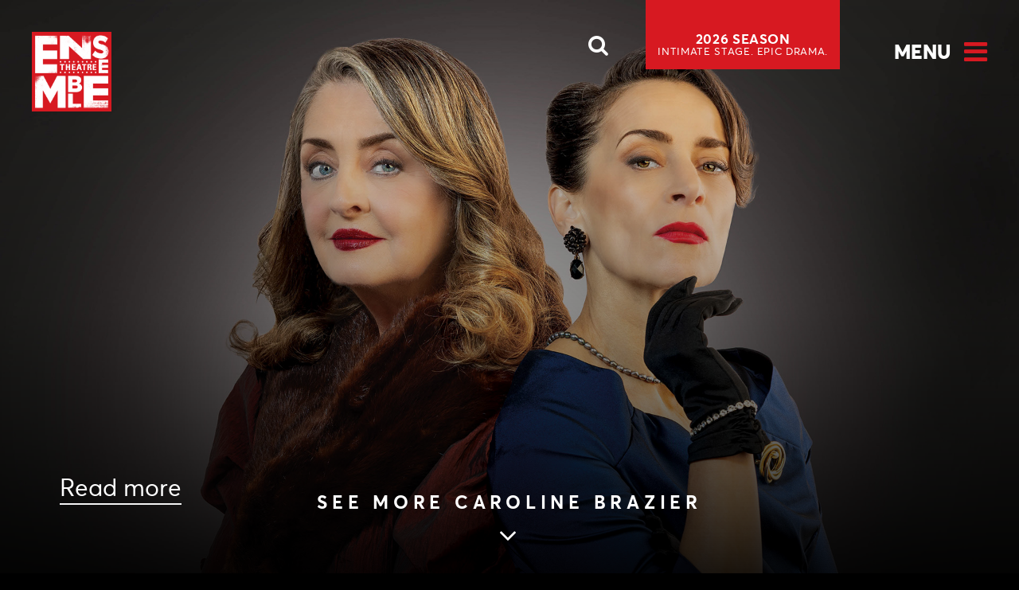

--- FILE ---
content_type: text/html; charset=UTF-8
request_url: https://www.ensemble.com.au/cast-creatives/caroline-brazier/
body_size: 4458
content:
<!DOCTYPE html> <!--[if IE 8]><html class="ie8 ie no-js"><![endif]--> <!--[if IE 9]><html class="ie9 ie no-js"><![endif]--> <!--[if gt IE 9]><!--><html lang="en-US"><!--<![endif]--><head><meta charset="UTF-8"><meta name="viewport" content="width=device-width, initial-scale=1, shrink-to-fit=no"><meta http-equiv="X-UA-Compatible" content="IE=edge"><link rel="apple-touch-icon" sizes="180x180" href="/apple-touch-icon.png"><link rel="icon" type="image/png" sizes="32x32" href="/favicon-32x32.png"><link rel="icon" type="image/png" sizes="16x16" href="/favicon-16x16.png"><link rel="manifest" href="/manifest.json"><link rel="mask-icon" href="/safari-pinned-tab.svg" color="#ce202a"><meta name="theme-color" content="#000000"><link media="all" href="https://www.ensemble.com.au/wp-content/cache/autoptimize/css/autoptimize_c867c72210684997f2a91bac242d1209.css" rel="stylesheet"><title>Caroline Brazier - Ensemble Theatre</title><link rel="pingback" href="https://www.ensemble.com.au/xmlrpc.php"> <!--[if lt IE 9]><link rel="stylesheet" href="https://www.ensemble.com.au/wp-content/themes/ensemble/css/ie.css"><![endif]-->  <script>(function(w,d,s,l,i){w[l]=w[l]||[];w[l].push({'gtm.start': new Date().getTime(),event:'gtm.js'});var f=d.getElementsByTagName(s)[0], j=d.createElement(s),dl=l!='dataLayer'?'&l='+l:'';j.async=true;j.src= 'https://www.googletagmanager.com/gtm.js?id='+i+dl;f.parentNode.insertBefore(j,f);})(window,document,'script','dataLayer','GTM-5CBHSQT');</script> <meta name="facebook-domain-verification" content="5l4g2thgsikw168z41ucug42llb68c"><meta name='robots' content='index, follow, max-image-preview:large, max-snippet:-1, max-video-preview:-1' ><link rel="canonical" href="https://www.ensemble.com.au/cast-creatives/caroline-brazier/" ><meta property="og:locale" content="en_US" ><meta property="og:type" content="article" ><meta property="og:title" content="Caroline Brazier - Ensemble Theatre" ><meta property="og:url" content="https://www.ensemble.com.au/cast-creatives/caroline-brazier/" ><meta property="og:site_name" content="Ensemble Theatre" ><meta property="article:publisher" content="http://www.facebook.com/ensemblesydney" ><meta name="twitter:card" content="summary_large_image" ><meta name="twitter:site" content="@ensemblesydney" > <script type="application/ld+json" class="yoast-schema-graph">{"@context":"https://schema.org","@graph":[{"@type":"WebPage","@id":"https://www.ensemble.com.au/cast-creatives/caroline-brazier/","url":"https://www.ensemble.com.au/cast-creatives/caroline-brazier/","name":"Caroline Brazier - Ensemble Theatre","isPartOf":{"@id":"https://www.ensemble.com.au/#website"},"datePublished":"2020-03-12T23:05:31+00:00","breadcrumb":{"@id":"https://www.ensemble.com.au/cast-creatives/caroline-brazier/#breadcrumb"},"inLanguage":"en-US","potentialAction":[{"@type":"ReadAction","target":["https://www.ensemble.com.au/cast-creatives/caroline-brazier/"]}]},{"@type":"BreadcrumbList","@id":"https://www.ensemble.com.au/cast-creatives/caroline-brazier/#breadcrumb","itemListElement":[{"@type":"ListItem","position":1,"name":"Home","item":"https://www.ensemble.com.au/"},{"@type":"ListItem","position":2,"name":"Cast & Creatives","item":"https://www.ensemble.com.au/cast-creatives/"},{"@type":"ListItem","position":3,"name":"Caroline Brazier"}]},{"@type":"WebSite","@id":"https://www.ensemble.com.au/#website","url":"https://www.ensemble.com.au/","name":"Ensemble Theatre","description":"Ensemble Theatre","potentialAction":[{"@type":"SearchAction","target":{"@type":"EntryPoint","urlTemplate":"https://www.ensemble.com.au/?s={search_term_string}"},"query-input":{"@type":"PropertyValueSpecification","valueRequired":true,"valueName":"search_term_string"}}],"inLanguage":"en-US"}]}</script> <link rel='dns-prefetch' href='//maps.googleapis.com' ><link rel="alternate" type="application/rss+xml" title="Ensemble Theatre &raquo; Feed" href="https://www.ensemble.com.au/feed/" > <script src="https://www.ensemble.com.au/wp-content/cache/autoptimize/js/autoptimize_single_16623e9f7cd802cf093c325c511a739c.js?ver=3.7.1" id="jquery-core-js"></script> <script id="general-js-extra">var ajaxInfinitePosts = {"ajaxurl":"https:\/\/www.ensemble.com.au\/wp-admin\/admin-ajax.php","noposts":"No older posts found","loadmore":"Load more"};</script> <script src="https://maps.googleapis.com/maps/api/js?v=3.exp&amp;sensor=false&amp;key=AIzaSyApuYBh9heGT86rofKFfgxKIZY-n0e19iA&amp;callback=Function.prototype" id="google-maps-script-js"></script> <link rel='shortlink' href='https://www.ensemble.com.au/?p=10628' ><meta name="generator" content="speculation-rules 1.6.0"></head><body class="wp-singular cast-creatives-template-default single single-cast-creatives postid-10628 wp-theme-ensemble"> <noscript> <iframe src="https://www.googletagmanager.com/ns.html?id=GTM-5CBHSQT" height="0" width="0" style="display:none;visibility:hidden"></iframe> </noscript> <a href="#main" class="skip-link" aria-label="Skip to main article content">Skip to main content</a><header id="header"><div class="wrap cf"><div class="logo"> <strong>Ensemble Theatre</strong> <a class="focus-offset" title="Ensemble Theatre" href="https://www.ensemble.com.au/"> <img src="https://www.ensemble.com.au/wp-content/themes/ensemble/images/logo.png" alt="Ensemble Theatre"> <img class="logo-small" src="https://www.ensemble.com.au/wp-content/themes/ensemble/images/logo-small.jpg" alt="Ensemble Theatre"> </a></div><div class="header-right transition_all_children"> <button class="search_btn_overlay open-page-overlay mq_960" data-open-target="search_overlay" aria-label="Open Search"><i class="fa fa-search" aria-hidden="true"></i></button> <button id="menu" data-open-target="menu_overlay" aria-label="Open Menu">Menu</button><div class="top-search-row no_960"><div class="search-form transition_all_children"><form class="form-search cf" method="get" action="https://www.ensemble.com.au"> <input class="search_text" type="text" placeholder="SEARCH" autocomplete="off" name="s"> <button class="search_btn" type="submit" value="Search"><i class="fa fa-search" aria-hidden="true"></i></button></form></div> <a href="https://www.ensemble.com.au/2026-season/" class="button no_960 focus-offset"> <strong>2026 SEASON</strong> <span class="font3 prom_text_subheading" >INTIMATE STAGE. EPIC DRAMA.</span> </a></div></div></div></header><div id="banner" class="content-white"><div class="banner-item"><figure style="background-image:url(https://www.ensemble.com.au/wp-content/uploads/2025/07/2026-1920-x-1080-Bette-.jpg)"></figure><div class="banner-content default-banner"><div class="banner-info"> <a class="read-more" href="https://www.ensemble.com.au/2026-season/">Read more</a></div></div></div> <a href="#" aria-label="Skip to main article content" class="seemore font-color-white "><strong>see more Caroline Brazier</strong> <i class="fa  fa-angle-down" aria-hidden="true"></i></a></div><div id="content"><div class="wrap cf"><main id="main" class="site-main"><p id="breadcrumbs"><span><span><a href="https://www.ensemble.com.au/">Home</a></span> | <span><a href="https://www.ensemble.com.au/cast-creatives/">Cast & Creatives</a></span> | <span class="breadcrumb_last" aria-current="page">Caroline Brazier</span></span></p><div class="mar_top cf single-container"><div class="sidebar"><div class="category-links"> <a href='https://www.ensemble.com.au/news/'>News</a><a href='https://www.ensemble.com.au/news/programs/'>Production Programs</a></div></div><div class="primary"><h1>Caroline Brazier</h1><div class="meta"> <i class="fa fa-calendar-check-o" aria-hidden="true"></i>13 Mar 2020<div class="meta_categories_container single-meta-categories"> <i class="fa fa-folder-open-o" aria-hidden="true"></i></div></div><div class="share-block"> <span class="share-label">Share</span><div class="social-row"><a class="facebook share-icon popup" href="http://www.facebook.com/sharer.php?display=popup&u=https://www.ensemble.com.au/cast-creatives/caroline-brazier/" title="Share by Facebook">Facebook</a><span class="count">0</span></div><div class="social-row"><a class="x share-icon popup" href="https://twitter.com/share?url=https://www.ensemble.com.au/cast-creatives/caroline-brazier/&text=Caroline%20Brazier" title="Share by X">X</a></div><div class="social-row"><a class="email share-icon" href="mailto:?subject=Caroline%20Brazier&body=Check%20out%20this%20site:%20https://www.ensemble.com.au/cast-creatives/caroline-brazier/" title="Share by Email">Email</a></div></div></div></div></main></div></div><footer id="footer"><div class="wrap cf"><div id="footer_left"><figure class="footer-logo"><img src="https://www.ensemble.com.au/wp-content/themes/ensemble/images/logo.png" alt="Ensemble"></figure><ul id="menu-footer-menu" class="menu"><li id="menu-item-1192" class="menu-item menu-item-type-post_type menu-item-object-page menu-item-1192"><a href="https://www.ensemble.com.au/contact/">Contact</a></li><li id="menu-item-185" class="menu-item menu-item-type-post_type menu-item-object-page menu-item-185"><a href="https://www.ensemble.com.au/join-newsletter/">Join Newsletter</a></li><li id="menu-item-1922" class="menu-item menu-item-type-post_type menu-item-object-page menu-item-privacy-policy menu-item-1922"><a rel="privacy-policy" href="https://www.ensemble.com.au/privacy/">Privacy</a></li><li id="menu-item-23340" class="menu-item menu-item-type-post_type menu-item-object-page menu-item-23340"><a href="https://www.ensemble.com.au/accessibility-statement/">Accessibility</a></li><li id="menu-item-1921" class="menu-item menu-item-type-post_type menu-item-object-page menu-item-1921"><a href="https://www.ensemble.com.au/terms-conditions/">T&#038;Cs</a></li><li id="menu-item-2936" class="menu-item menu-item-type-post_type menu-item-object-page menu-item-2936"><a href="https://www.ensemble.com.au/faq/">FAQs</a></li></ul><p><span class="footer-break"> &copy; 2026 Ensemble Theatre </span><span class="footer-break"><strong>Phone</strong> (02) 8918 3400</span></p></div><div id="footer_right"><div class="social-links"> <a href="https://www.facebook.com/ensembletheatre/" title="facebook link" aria-label="Facebook link"><i class="fa fa-facebook" aria-hidden="true"></i></a> <a href="http://www.twitter.com/ensemblesydney" class="twitter-logo" title="twitter link"><svg fill="white" xmlns="http://www.w3.org/2000/svg" viewBox="0 0 512 512"> <path d="M389.2 48h70.6L305.6 224.2 487 464H345L233.7 318.6 106.5 464H35.8L200.7 275.5 26.8 48H172.4L272.9 180.9 389.2 48zM364.4 421.8h39.1L151.1 88h-42L364.4 421.8z"></path> </svg></a> <a href="https://instagram.com/ensembletheatre/" title="instagram link" aria-label="Instagram link"><i class="fa fa-instagram" aria-hidden="true"></i></a> <a href="http://www.youtube.com/user/EnsembleTV/" title="youtube link" aria-label="Youtube link"><i class="fa fa-youtube-play" aria-hidden="true"></i></a></div> <a href="https://www.acnc.gov.au/charity/charities/2b05a269-3aaf-e811-a961-000d3ad24182/profile" class="reg-picbox"><img src="https://www.ensemble.com.au/wp-content/themes/ensemble/images/charity-icon.svg" width="77" height="77" alt="ACNC Registered Charity"></a> <button aria-label="Scroll to top of page" class="scrolltop focus-offset" title="scroll top"><i class="fa fa-angle-up" aria-hidden="true"></i></button></div></div><div class="jd_media_query_activation"> <span class="mq_1024"></span> <span class="mq_960"></span> <span class="mq_640"></span> <span class="mq_480"></span> <span class="mq_400"></span></div></footer>  <script type="speculationrules">{"prerender":[{"source":"document","where":{"and":[{"href_matches":"\/*"},{"not":{"href_matches":["\/wp-*.php","\/wp-admin\/*","\/wp-content\/uploads\/*","\/wp-content\/*","\/wp-content\/plugins\/*","\/wp-content\/themes\/ensemble\/*","\/*\\?(.+)"]}},{"not":{"selector_matches":"a[rel~=\"nofollow\"]"}},{"not":{"selector_matches":".no-prerender, .no-prerender a"}},{"not":{"selector_matches":".no-prefetch, .no-prefetch a"}}]},"eagerness":"moderate"}]}</script> <script src="https://www.ensemble.com.au/wp-content/cache/autoptimize/js/autoptimize_single_330f1ad769c55ca07270602a0f6a6d59.js?ver=be67dc331e61e06d52fa" id="wp-hooks-js"></script> <script src="https://www.ensemble.com.au/wp-content/cache/autoptimize/js/autoptimize_single_68c9ee074d0da5220421a4663573ca7b.js?ver=5edc734adb78e0d7d00e" id="wp-i18n-js"></script> <script id="wp-i18n-js-after">wp.i18n.setLocaleData( { 'text direction\u0004ltr': [ 'ltr' ] } );</script> <script id="contact-form-7-js-before">var wpcf7 = {
    "api": {
        "root": "https:\/\/www.ensemble.com.au\/wp-json\/",
        "namespace": "contact-form-7\/v1"
    }
};</script> <script id="custom-gmaps-script-js-extra">var custom_gmaps_params = {"icon":"https:\/\/www.ensemble.com.au\/wp-content\/themes\/ensemble\/images\/map_icon.svg","markers":""};</script> <script src="https://www.google.com/recaptcha/api.js?render=6Lc7TgAaAAAAAH2wErVP4f4zHJp-cPDHXCjgEcHy&amp;ver=3.0" id="google-recaptcha-js"></script> <script src="https://www.ensemble.com.au/wp-content/cache/autoptimize/js/autoptimize_single_c2215f06fbd8370924ffd8f085cd43ac.js?ver=3.15.0" id="wp-polyfill-js"></script> <script id="wpcf7-recaptcha-js-before">var wpcf7_recaptcha = {
    "sitekey": "6Lc7TgAaAAAAAH2wErVP4f4zHJp-cPDHXCjgEcHy",
    "actions": {
        "homepage": "homepage",
        "contactform": "contactform"
    }
};</script> <div class="page-overlay transition_all" data-page-overlay="menu_overlay"><div class="page-overlay-content transition_all_slower"><div class="vertical_align_wrapper page-overlay-content-main"><div class="vertical_align_content pad_y"><div class="overflow-container pad_x"><div class="overlay-x"> <button class="close_overlay" aria-label="Close overlay"><i class="fa fa-window-close" aria-hidden="true"></i></button></div> <a href="https://www.ensemble.com.au/2026-season/" class="mobile-subs-btn button focus-offset"> <strong>2026 SEASON</strong> <span class="font3 prom_text_subheading" >INTIMATE STAGE. EPIC DRAMA.</span> </a><div id="mainmenu"><div class="relative-wrap"><ul id="menu-main-menu" class="menu"><li id="menu-item-14185" class="menu-item menu-item-type-post_type menu-item-object-page menu-item-14185"><a href="https://www.ensemble.com.au/whats-on/">What’s On</a></li><li id="menu-item-24125" class="menu-item menu-item-type-post_type menu-item-object-page menu-item-24125"><a href="https://www.ensemble.com.au/2026-season/">2026 Season</a></li><li id="menu-item-24150" class="menu-item menu-item-type-post_type menu-item-object-page menu-item-24150"><a href="https://www.ensemble.com.au/2026-subscribe-now/">Subscribe Now</a></li><li id="menu-item-178" class="menu-item menu-item-type-post_type menu-item-object-page menu-item-178"><a href="https://www.ensemble.com.au/about/">About</a></li><li id="menu-item-12642" class="menu-item menu-item-type-post_type menu-item-object-page menu-item-12642"><a href="https://www.ensemble.com.au/visit/">Visit</a></li><li id="menu-item-25351" class="menu-item menu-item-type-taxonomy menu-item-object-category menu-item-25351"><a href="https://www.ensemble.com.au/news/">News</a></li><li id="menu-item-17741" class="menu-item menu-item-type-post_type menu-item-object-page menu-item-17741"><a href="https://www.ensemble.com.au/friday-fantastix/">Friday Fantastix</a></li><li id="menu-item-180" class="menu-item menu-item-type-post_type menu-item-object-page menu-item-180"><a href="https://www.ensemble.com.au/bistro/">Bayly’s Bistro</a></li><li id="menu-item-9466" class="menu-item menu-item-type-post_type menu-item-object-page menu-item-9466"><a href="https://www.ensemble.com.au/education/">Education</a></li><li id="menu-item-881" class="menu-item menu-item-type-post_type menu-item-object-page menu-item-881"><a href="https://www.ensemble.com.au/development/">Development</a></li><li id="menu-item-177" class="menu-item menu-item-type-post_type menu-item-object-page menu-item-177"><a href="https://www.ensemble.com.au/support-us/">SUPPORT US</a></li><li id="menu-item-11482" class="menu-item menu-item-type-post_type menu-item-object-page menu-item-11482"><a href="https://www.ensemble.com.au/work-with-us/">Work with us</a></li><li id="menu-item-11592" class="menu-item menu-item-type-post_type menu-item-object-page menu-item-11592"><a href="https://www.ensemble.com.au/gifts/">Give the Gift of Theatre</a></li></ul><div class="topnav"><ul class="cf"><li><a href="https://www.ensemble.com.au/contact/">Contact <i class="fa fa-envelope" aria-hidden="true"></i></a></li><li><a href="https://boxoffice.ensemble.com.au/WebPages/EntaWebCustom/Landing.aspx">Login <i class="fa fa-user-circle-o" aria-hidden="true"></i></a></li><li><a href="https://boxoffice.ensemble.com.au/WebPages/EntaWebBasket/BasicBasket.aspx">Basket <i class="fa fa-shopping-cart" aria-hidden="true"></i></a></li><li><a href="https://www.ensemble.com.au/join-newsletter/">Join Newsletter <i class="fa fa-newspaper-o" aria-hidden="true"></i></a></li></ul></div></div></div></div></div></div></div></div><div class="page-overlay transition_all" data-page-overlay="search_overlay"><div class="page-overlay-content transition_all_slower"><div class="vertical_align_wrapper page-overlay-content-main"><div class="vertical_align_content pad_y"><div class="overflow-container pad_x"><div class="mq_960"> <button class="close_overlay" aria-label="Close modal window"><i class="fa fa-window-close" aria-hidden="true"></i></button></div><div class="page-overlay-content-main aligncenter"><form action="https://www.ensemble.com.au" class="searchform" method="get"> <input class="search_text" type="text" placeholder="SEARCH" autocomplete="off" name="s"> <input class="alignleft btn2 arrow-link" type="submit" value="Search"></form></div></div></div></div></div></div> <script defer src="https://www.ensemble.com.au/wp-content/cache/autoptimize/js/autoptimize_395de9e45088061b9204c3f596db2dc0.js"></script></body></html>

--- FILE ---
content_type: text/html; charset=utf-8
request_url: https://www.google.com/recaptcha/api2/anchor?ar=1&k=6Lc7TgAaAAAAAH2wErVP4f4zHJp-cPDHXCjgEcHy&co=aHR0cHM6Ly93d3cuZW5zZW1ibGUuY29tLmF1OjQ0Mw..&hl=en&v=PoyoqOPhxBO7pBk68S4YbpHZ&size=invisible&anchor-ms=20000&execute-ms=30000&cb=n5db98rdxc0l
body_size: 48538
content:
<!DOCTYPE HTML><html dir="ltr" lang="en"><head><meta http-equiv="Content-Type" content="text/html; charset=UTF-8">
<meta http-equiv="X-UA-Compatible" content="IE=edge">
<title>reCAPTCHA</title>
<style type="text/css">
/* cyrillic-ext */
@font-face {
  font-family: 'Roboto';
  font-style: normal;
  font-weight: 400;
  font-stretch: 100%;
  src: url(//fonts.gstatic.com/s/roboto/v48/KFO7CnqEu92Fr1ME7kSn66aGLdTylUAMa3GUBHMdazTgWw.woff2) format('woff2');
  unicode-range: U+0460-052F, U+1C80-1C8A, U+20B4, U+2DE0-2DFF, U+A640-A69F, U+FE2E-FE2F;
}
/* cyrillic */
@font-face {
  font-family: 'Roboto';
  font-style: normal;
  font-weight: 400;
  font-stretch: 100%;
  src: url(//fonts.gstatic.com/s/roboto/v48/KFO7CnqEu92Fr1ME7kSn66aGLdTylUAMa3iUBHMdazTgWw.woff2) format('woff2');
  unicode-range: U+0301, U+0400-045F, U+0490-0491, U+04B0-04B1, U+2116;
}
/* greek-ext */
@font-face {
  font-family: 'Roboto';
  font-style: normal;
  font-weight: 400;
  font-stretch: 100%;
  src: url(//fonts.gstatic.com/s/roboto/v48/KFO7CnqEu92Fr1ME7kSn66aGLdTylUAMa3CUBHMdazTgWw.woff2) format('woff2');
  unicode-range: U+1F00-1FFF;
}
/* greek */
@font-face {
  font-family: 'Roboto';
  font-style: normal;
  font-weight: 400;
  font-stretch: 100%;
  src: url(//fonts.gstatic.com/s/roboto/v48/KFO7CnqEu92Fr1ME7kSn66aGLdTylUAMa3-UBHMdazTgWw.woff2) format('woff2');
  unicode-range: U+0370-0377, U+037A-037F, U+0384-038A, U+038C, U+038E-03A1, U+03A3-03FF;
}
/* math */
@font-face {
  font-family: 'Roboto';
  font-style: normal;
  font-weight: 400;
  font-stretch: 100%;
  src: url(//fonts.gstatic.com/s/roboto/v48/KFO7CnqEu92Fr1ME7kSn66aGLdTylUAMawCUBHMdazTgWw.woff2) format('woff2');
  unicode-range: U+0302-0303, U+0305, U+0307-0308, U+0310, U+0312, U+0315, U+031A, U+0326-0327, U+032C, U+032F-0330, U+0332-0333, U+0338, U+033A, U+0346, U+034D, U+0391-03A1, U+03A3-03A9, U+03B1-03C9, U+03D1, U+03D5-03D6, U+03F0-03F1, U+03F4-03F5, U+2016-2017, U+2034-2038, U+203C, U+2040, U+2043, U+2047, U+2050, U+2057, U+205F, U+2070-2071, U+2074-208E, U+2090-209C, U+20D0-20DC, U+20E1, U+20E5-20EF, U+2100-2112, U+2114-2115, U+2117-2121, U+2123-214F, U+2190, U+2192, U+2194-21AE, U+21B0-21E5, U+21F1-21F2, U+21F4-2211, U+2213-2214, U+2216-22FF, U+2308-230B, U+2310, U+2319, U+231C-2321, U+2336-237A, U+237C, U+2395, U+239B-23B7, U+23D0, U+23DC-23E1, U+2474-2475, U+25AF, U+25B3, U+25B7, U+25BD, U+25C1, U+25CA, U+25CC, U+25FB, U+266D-266F, U+27C0-27FF, U+2900-2AFF, U+2B0E-2B11, U+2B30-2B4C, U+2BFE, U+3030, U+FF5B, U+FF5D, U+1D400-1D7FF, U+1EE00-1EEFF;
}
/* symbols */
@font-face {
  font-family: 'Roboto';
  font-style: normal;
  font-weight: 400;
  font-stretch: 100%;
  src: url(//fonts.gstatic.com/s/roboto/v48/KFO7CnqEu92Fr1ME7kSn66aGLdTylUAMaxKUBHMdazTgWw.woff2) format('woff2');
  unicode-range: U+0001-000C, U+000E-001F, U+007F-009F, U+20DD-20E0, U+20E2-20E4, U+2150-218F, U+2190, U+2192, U+2194-2199, U+21AF, U+21E6-21F0, U+21F3, U+2218-2219, U+2299, U+22C4-22C6, U+2300-243F, U+2440-244A, U+2460-24FF, U+25A0-27BF, U+2800-28FF, U+2921-2922, U+2981, U+29BF, U+29EB, U+2B00-2BFF, U+4DC0-4DFF, U+FFF9-FFFB, U+10140-1018E, U+10190-1019C, U+101A0, U+101D0-101FD, U+102E0-102FB, U+10E60-10E7E, U+1D2C0-1D2D3, U+1D2E0-1D37F, U+1F000-1F0FF, U+1F100-1F1AD, U+1F1E6-1F1FF, U+1F30D-1F30F, U+1F315, U+1F31C, U+1F31E, U+1F320-1F32C, U+1F336, U+1F378, U+1F37D, U+1F382, U+1F393-1F39F, U+1F3A7-1F3A8, U+1F3AC-1F3AF, U+1F3C2, U+1F3C4-1F3C6, U+1F3CA-1F3CE, U+1F3D4-1F3E0, U+1F3ED, U+1F3F1-1F3F3, U+1F3F5-1F3F7, U+1F408, U+1F415, U+1F41F, U+1F426, U+1F43F, U+1F441-1F442, U+1F444, U+1F446-1F449, U+1F44C-1F44E, U+1F453, U+1F46A, U+1F47D, U+1F4A3, U+1F4B0, U+1F4B3, U+1F4B9, U+1F4BB, U+1F4BF, U+1F4C8-1F4CB, U+1F4D6, U+1F4DA, U+1F4DF, U+1F4E3-1F4E6, U+1F4EA-1F4ED, U+1F4F7, U+1F4F9-1F4FB, U+1F4FD-1F4FE, U+1F503, U+1F507-1F50B, U+1F50D, U+1F512-1F513, U+1F53E-1F54A, U+1F54F-1F5FA, U+1F610, U+1F650-1F67F, U+1F687, U+1F68D, U+1F691, U+1F694, U+1F698, U+1F6AD, U+1F6B2, U+1F6B9-1F6BA, U+1F6BC, U+1F6C6-1F6CF, U+1F6D3-1F6D7, U+1F6E0-1F6EA, U+1F6F0-1F6F3, U+1F6F7-1F6FC, U+1F700-1F7FF, U+1F800-1F80B, U+1F810-1F847, U+1F850-1F859, U+1F860-1F887, U+1F890-1F8AD, U+1F8B0-1F8BB, U+1F8C0-1F8C1, U+1F900-1F90B, U+1F93B, U+1F946, U+1F984, U+1F996, U+1F9E9, U+1FA00-1FA6F, U+1FA70-1FA7C, U+1FA80-1FA89, U+1FA8F-1FAC6, U+1FACE-1FADC, U+1FADF-1FAE9, U+1FAF0-1FAF8, U+1FB00-1FBFF;
}
/* vietnamese */
@font-face {
  font-family: 'Roboto';
  font-style: normal;
  font-weight: 400;
  font-stretch: 100%;
  src: url(//fonts.gstatic.com/s/roboto/v48/KFO7CnqEu92Fr1ME7kSn66aGLdTylUAMa3OUBHMdazTgWw.woff2) format('woff2');
  unicode-range: U+0102-0103, U+0110-0111, U+0128-0129, U+0168-0169, U+01A0-01A1, U+01AF-01B0, U+0300-0301, U+0303-0304, U+0308-0309, U+0323, U+0329, U+1EA0-1EF9, U+20AB;
}
/* latin-ext */
@font-face {
  font-family: 'Roboto';
  font-style: normal;
  font-weight: 400;
  font-stretch: 100%;
  src: url(//fonts.gstatic.com/s/roboto/v48/KFO7CnqEu92Fr1ME7kSn66aGLdTylUAMa3KUBHMdazTgWw.woff2) format('woff2');
  unicode-range: U+0100-02BA, U+02BD-02C5, U+02C7-02CC, U+02CE-02D7, U+02DD-02FF, U+0304, U+0308, U+0329, U+1D00-1DBF, U+1E00-1E9F, U+1EF2-1EFF, U+2020, U+20A0-20AB, U+20AD-20C0, U+2113, U+2C60-2C7F, U+A720-A7FF;
}
/* latin */
@font-face {
  font-family: 'Roboto';
  font-style: normal;
  font-weight: 400;
  font-stretch: 100%;
  src: url(//fonts.gstatic.com/s/roboto/v48/KFO7CnqEu92Fr1ME7kSn66aGLdTylUAMa3yUBHMdazQ.woff2) format('woff2');
  unicode-range: U+0000-00FF, U+0131, U+0152-0153, U+02BB-02BC, U+02C6, U+02DA, U+02DC, U+0304, U+0308, U+0329, U+2000-206F, U+20AC, U+2122, U+2191, U+2193, U+2212, U+2215, U+FEFF, U+FFFD;
}
/* cyrillic-ext */
@font-face {
  font-family: 'Roboto';
  font-style: normal;
  font-weight: 500;
  font-stretch: 100%;
  src: url(//fonts.gstatic.com/s/roboto/v48/KFO7CnqEu92Fr1ME7kSn66aGLdTylUAMa3GUBHMdazTgWw.woff2) format('woff2');
  unicode-range: U+0460-052F, U+1C80-1C8A, U+20B4, U+2DE0-2DFF, U+A640-A69F, U+FE2E-FE2F;
}
/* cyrillic */
@font-face {
  font-family: 'Roboto';
  font-style: normal;
  font-weight: 500;
  font-stretch: 100%;
  src: url(//fonts.gstatic.com/s/roboto/v48/KFO7CnqEu92Fr1ME7kSn66aGLdTylUAMa3iUBHMdazTgWw.woff2) format('woff2');
  unicode-range: U+0301, U+0400-045F, U+0490-0491, U+04B0-04B1, U+2116;
}
/* greek-ext */
@font-face {
  font-family: 'Roboto';
  font-style: normal;
  font-weight: 500;
  font-stretch: 100%;
  src: url(//fonts.gstatic.com/s/roboto/v48/KFO7CnqEu92Fr1ME7kSn66aGLdTylUAMa3CUBHMdazTgWw.woff2) format('woff2');
  unicode-range: U+1F00-1FFF;
}
/* greek */
@font-face {
  font-family: 'Roboto';
  font-style: normal;
  font-weight: 500;
  font-stretch: 100%;
  src: url(//fonts.gstatic.com/s/roboto/v48/KFO7CnqEu92Fr1ME7kSn66aGLdTylUAMa3-UBHMdazTgWw.woff2) format('woff2');
  unicode-range: U+0370-0377, U+037A-037F, U+0384-038A, U+038C, U+038E-03A1, U+03A3-03FF;
}
/* math */
@font-face {
  font-family: 'Roboto';
  font-style: normal;
  font-weight: 500;
  font-stretch: 100%;
  src: url(//fonts.gstatic.com/s/roboto/v48/KFO7CnqEu92Fr1ME7kSn66aGLdTylUAMawCUBHMdazTgWw.woff2) format('woff2');
  unicode-range: U+0302-0303, U+0305, U+0307-0308, U+0310, U+0312, U+0315, U+031A, U+0326-0327, U+032C, U+032F-0330, U+0332-0333, U+0338, U+033A, U+0346, U+034D, U+0391-03A1, U+03A3-03A9, U+03B1-03C9, U+03D1, U+03D5-03D6, U+03F0-03F1, U+03F4-03F5, U+2016-2017, U+2034-2038, U+203C, U+2040, U+2043, U+2047, U+2050, U+2057, U+205F, U+2070-2071, U+2074-208E, U+2090-209C, U+20D0-20DC, U+20E1, U+20E5-20EF, U+2100-2112, U+2114-2115, U+2117-2121, U+2123-214F, U+2190, U+2192, U+2194-21AE, U+21B0-21E5, U+21F1-21F2, U+21F4-2211, U+2213-2214, U+2216-22FF, U+2308-230B, U+2310, U+2319, U+231C-2321, U+2336-237A, U+237C, U+2395, U+239B-23B7, U+23D0, U+23DC-23E1, U+2474-2475, U+25AF, U+25B3, U+25B7, U+25BD, U+25C1, U+25CA, U+25CC, U+25FB, U+266D-266F, U+27C0-27FF, U+2900-2AFF, U+2B0E-2B11, U+2B30-2B4C, U+2BFE, U+3030, U+FF5B, U+FF5D, U+1D400-1D7FF, U+1EE00-1EEFF;
}
/* symbols */
@font-face {
  font-family: 'Roboto';
  font-style: normal;
  font-weight: 500;
  font-stretch: 100%;
  src: url(//fonts.gstatic.com/s/roboto/v48/KFO7CnqEu92Fr1ME7kSn66aGLdTylUAMaxKUBHMdazTgWw.woff2) format('woff2');
  unicode-range: U+0001-000C, U+000E-001F, U+007F-009F, U+20DD-20E0, U+20E2-20E4, U+2150-218F, U+2190, U+2192, U+2194-2199, U+21AF, U+21E6-21F0, U+21F3, U+2218-2219, U+2299, U+22C4-22C6, U+2300-243F, U+2440-244A, U+2460-24FF, U+25A0-27BF, U+2800-28FF, U+2921-2922, U+2981, U+29BF, U+29EB, U+2B00-2BFF, U+4DC0-4DFF, U+FFF9-FFFB, U+10140-1018E, U+10190-1019C, U+101A0, U+101D0-101FD, U+102E0-102FB, U+10E60-10E7E, U+1D2C0-1D2D3, U+1D2E0-1D37F, U+1F000-1F0FF, U+1F100-1F1AD, U+1F1E6-1F1FF, U+1F30D-1F30F, U+1F315, U+1F31C, U+1F31E, U+1F320-1F32C, U+1F336, U+1F378, U+1F37D, U+1F382, U+1F393-1F39F, U+1F3A7-1F3A8, U+1F3AC-1F3AF, U+1F3C2, U+1F3C4-1F3C6, U+1F3CA-1F3CE, U+1F3D4-1F3E0, U+1F3ED, U+1F3F1-1F3F3, U+1F3F5-1F3F7, U+1F408, U+1F415, U+1F41F, U+1F426, U+1F43F, U+1F441-1F442, U+1F444, U+1F446-1F449, U+1F44C-1F44E, U+1F453, U+1F46A, U+1F47D, U+1F4A3, U+1F4B0, U+1F4B3, U+1F4B9, U+1F4BB, U+1F4BF, U+1F4C8-1F4CB, U+1F4D6, U+1F4DA, U+1F4DF, U+1F4E3-1F4E6, U+1F4EA-1F4ED, U+1F4F7, U+1F4F9-1F4FB, U+1F4FD-1F4FE, U+1F503, U+1F507-1F50B, U+1F50D, U+1F512-1F513, U+1F53E-1F54A, U+1F54F-1F5FA, U+1F610, U+1F650-1F67F, U+1F687, U+1F68D, U+1F691, U+1F694, U+1F698, U+1F6AD, U+1F6B2, U+1F6B9-1F6BA, U+1F6BC, U+1F6C6-1F6CF, U+1F6D3-1F6D7, U+1F6E0-1F6EA, U+1F6F0-1F6F3, U+1F6F7-1F6FC, U+1F700-1F7FF, U+1F800-1F80B, U+1F810-1F847, U+1F850-1F859, U+1F860-1F887, U+1F890-1F8AD, U+1F8B0-1F8BB, U+1F8C0-1F8C1, U+1F900-1F90B, U+1F93B, U+1F946, U+1F984, U+1F996, U+1F9E9, U+1FA00-1FA6F, U+1FA70-1FA7C, U+1FA80-1FA89, U+1FA8F-1FAC6, U+1FACE-1FADC, U+1FADF-1FAE9, U+1FAF0-1FAF8, U+1FB00-1FBFF;
}
/* vietnamese */
@font-face {
  font-family: 'Roboto';
  font-style: normal;
  font-weight: 500;
  font-stretch: 100%;
  src: url(//fonts.gstatic.com/s/roboto/v48/KFO7CnqEu92Fr1ME7kSn66aGLdTylUAMa3OUBHMdazTgWw.woff2) format('woff2');
  unicode-range: U+0102-0103, U+0110-0111, U+0128-0129, U+0168-0169, U+01A0-01A1, U+01AF-01B0, U+0300-0301, U+0303-0304, U+0308-0309, U+0323, U+0329, U+1EA0-1EF9, U+20AB;
}
/* latin-ext */
@font-face {
  font-family: 'Roboto';
  font-style: normal;
  font-weight: 500;
  font-stretch: 100%;
  src: url(//fonts.gstatic.com/s/roboto/v48/KFO7CnqEu92Fr1ME7kSn66aGLdTylUAMa3KUBHMdazTgWw.woff2) format('woff2');
  unicode-range: U+0100-02BA, U+02BD-02C5, U+02C7-02CC, U+02CE-02D7, U+02DD-02FF, U+0304, U+0308, U+0329, U+1D00-1DBF, U+1E00-1E9F, U+1EF2-1EFF, U+2020, U+20A0-20AB, U+20AD-20C0, U+2113, U+2C60-2C7F, U+A720-A7FF;
}
/* latin */
@font-face {
  font-family: 'Roboto';
  font-style: normal;
  font-weight: 500;
  font-stretch: 100%;
  src: url(//fonts.gstatic.com/s/roboto/v48/KFO7CnqEu92Fr1ME7kSn66aGLdTylUAMa3yUBHMdazQ.woff2) format('woff2');
  unicode-range: U+0000-00FF, U+0131, U+0152-0153, U+02BB-02BC, U+02C6, U+02DA, U+02DC, U+0304, U+0308, U+0329, U+2000-206F, U+20AC, U+2122, U+2191, U+2193, U+2212, U+2215, U+FEFF, U+FFFD;
}
/* cyrillic-ext */
@font-face {
  font-family: 'Roboto';
  font-style: normal;
  font-weight: 900;
  font-stretch: 100%;
  src: url(//fonts.gstatic.com/s/roboto/v48/KFO7CnqEu92Fr1ME7kSn66aGLdTylUAMa3GUBHMdazTgWw.woff2) format('woff2');
  unicode-range: U+0460-052F, U+1C80-1C8A, U+20B4, U+2DE0-2DFF, U+A640-A69F, U+FE2E-FE2F;
}
/* cyrillic */
@font-face {
  font-family: 'Roboto';
  font-style: normal;
  font-weight: 900;
  font-stretch: 100%;
  src: url(//fonts.gstatic.com/s/roboto/v48/KFO7CnqEu92Fr1ME7kSn66aGLdTylUAMa3iUBHMdazTgWw.woff2) format('woff2');
  unicode-range: U+0301, U+0400-045F, U+0490-0491, U+04B0-04B1, U+2116;
}
/* greek-ext */
@font-face {
  font-family: 'Roboto';
  font-style: normal;
  font-weight: 900;
  font-stretch: 100%;
  src: url(//fonts.gstatic.com/s/roboto/v48/KFO7CnqEu92Fr1ME7kSn66aGLdTylUAMa3CUBHMdazTgWw.woff2) format('woff2');
  unicode-range: U+1F00-1FFF;
}
/* greek */
@font-face {
  font-family: 'Roboto';
  font-style: normal;
  font-weight: 900;
  font-stretch: 100%;
  src: url(//fonts.gstatic.com/s/roboto/v48/KFO7CnqEu92Fr1ME7kSn66aGLdTylUAMa3-UBHMdazTgWw.woff2) format('woff2');
  unicode-range: U+0370-0377, U+037A-037F, U+0384-038A, U+038C, U+038E-03A1, U+03A3-03FF;
}
/* math */
@font-face {
  font-family: 'Roboto';
  font-style: normal;
  font-weight: 900;
  font-stretch: 100%;
  src: url(//fonts.gstatic.com/s/roboto/v48/KFO7CnqEu92Fr1ME7kSn66aGLdTylUAMawCUBHMdazTgWw.woff2) format('woff2');
  unicode-range: U+0302-0303, U+0305, U+0307-0308, U+0310, U+0312, U+0315, U+031A, U+0326-0327, U+032C, U+032F-0330, U+0332-0333, U+0338, U+033A, U+0346, U+034D, U+0391-03A1, U+03A3-03A9, U+03B1-03C9, U+03D1, U+03D5-03D6, U+03F0-03F1, U+03F4-03F5, U+2016-2017, U+2034-2038, U+203C, U+2040, U+2043, U+2047, U+2050, U+2057, U+205F, U+2070-2071, U+2074-208E, U+2090-209C, U+20D0-20DC, U+20E1, U+20E5-20EF, U+2100-2112, U+2114-2115, U+2117-2121, U+2123-214F, U+2190, U+2192, U+2194-21AE, U+21B0-21E5, U+21F1-21F2, U+21F4-2211, U+2213-2214, U+2216-22FF, U+2308-230B, U+2310, U+2319, U+231C-2321, U+2336-237A, U+237C, U+2395, U+239B-23B7, U+23D0, U+23DC-23E1, U+2474-2475, U+25AF, U+25B3, U+25B7, U+25BD, U+25C1, U+25CA, U+25CC, U+25FB, U+266D-266F, U+27C0-27FF, U+2900-2AFF, U+2B0E-2B11, U+2B30-2B4C, U+2BFE, U+3030, U+FF5B, U+FF5D, U+1D400-1D7FF, U+1EE00-1EEFF;
}
/* symbols */
@font-face {
  font-family: 'Roboto';
  font-style: normal;
  font-weight: 900;
  font-stretch: 100%;
  src: url(//fonts.gstatic.com/s/roboto/v48/KFO7CnqEu92Fr1ME7kSn66aGLdTylUAMaxKUBHMdazTgWw.woff2) format('woff2');
  unicode-range: U+0001-000C, U+000E-001F, U+007F-009F, U+20DD-20E0, U+20E2-20E4, U+2150-218F, U+2190, U+2192, U+2194-2199, U+21AF, U+21E6-21F0, U+21F3, U+2218-2219, U+2299, U+22C4-22C6, U+2300-243F, U+2440-244A, U+2460-24FF, U+25A0-27BF, U+2800-28FF, U+2921-2922, U+2981, U+29BF, U+29EB, U+2B00-2BFF, U+4DC0-4DFF, U+FFF9-FFFB, U+10140-1018E, U+10190-1019C, U+101A0, U+101D0-101FD, U+102E0-102FB, U+10E60-10E7E, U+1D2C0-1D2D3, U+1D2E0-1D37F, U+1F000-1F0FF, U+1F100-1F1AD, U+1F1E6-1F1FF, U+1F30D-1F30F, U+1F315, U+1F31C, U+1F31E, U+1F320-1F32C, U+1F336, U+1F378, U+1F37D, U+1F382, U+1F393-1F39F, U+1F3A7-1F3A8, U+1F3AC-1F3AF, U+1F3C2, U+1F3C4-1F3C6, U+1F3CA-1F3CE, U+1F3D4-1F3E0, U+1F3ED, U+1F3F1-1F3F3, U+1F3F5-1F3F7, U+1F408, U+1F415, U+1F41F, U+1F426, U+1F43F, U+1F441-1F442, U+1F444, U+1F446-1F449, U+1F44C-1F44E, U+1F453, U+1F46A, U+1F47D, U+1F4A3, U+1F4B0, U+1F4B3, U+1F4B9, U+1F4BB, U+1F4BF, U+1F4C8-1F4CB, U+1F4D6, U+1F4DA, U+1F4DF, U+1F4E3-1F4E6, U+1F4EA-1F4ED, U+1F4F7, U+1F4F9-1F4FB, U+1F4FD-1F4FE, U+1F503, U+1F507-1F50B, U+1F50D, U+1F512-1F513, U+1F53E-1F54A, U+1F54F-1F5FA, U+1F610, U+1F650-1F67F, U+1F687, U+1F68D, U+1F691, U+1F694, U+1F698, U+1F6AD, U+1F6B2, U+1F6B9-1F6BA, U+1F6BC, U+1F6C6-1F6CF, U+1F6D3-1F6D7, U+1F6E0-1F6EA, U+1F6F0-1F6F3, U+1F6F7-1F6FC, U+1F700-1F7FF, U+1F800-1F80B, U+1F810-1F847, U+1F850-1F859, U+1F860-1F887, U+1F890-1F8AD, U+1F8B0-1F8BB, U+1F8C0-1F8C1, U+1F900-1F90B, U+1F93B, U+1F946, U+1F984, U+1F996, U+1F9E9, U+1FA00-1FA6F, U+1FA70-1FA7C, U+1FA80-1FA89, U+1FA8F-1FAC6, U+1FACE-1FADC, U+1FADF-1FAE9, U+1FAF0-1FAF8, U+1FB00-1FBFF;
}
/* vietnamese */
@font-face {
  font-family: 'Roboto';
  font-style: normal;
  font-weight: 900;
  font-stretch: 100%;
  src: url(//fonts.gstatic.com/s/roboto/v48/KFO7CnqEu92Fr1ME7kSn66aGLdTylUAMa3OUBHMdazTgWw.woff2) format('woff2');
  unicode-range: U+0102-0103, U+0110-0111, U+0128-0129, U+0168-0169, U+01A0-01A1, U+01AF-01B0, U+0300-0301, U+0303-0304, U+0308-0309, U+0323, U+0329, U+1EA0-1EF9, U+20AB;
}
/* latin-ext */
@font-face {
  font-family: 'Roboto';
  font-style: normal;
  font-weight: 900;
  font-stretch: 100%;
  src: url(//fonts.gstatic.com/s/roboto/v48/KFO7CnqEu92Fr1ME7kSn66aGLdTylUAMa3KUBHMdazTgWw.woff2) format('woff2');
  unicode-range: U+0100-02BA, U+02BD-02C5, U+02C7-02CC, U+02CE-02D7, U+02DD-02FF, U+0304, U+0308, U+0329, U+1D00-1DBF, U+1E00-1E9F, U+1EF2-1EFF, U+2020, U+20A0-20AB, U+20AD-20C0, U+2113, U+2C60-2C7F, U+A720-A7FF;
}
/* latin */
@font-face {
  font-family: 'Roboto';
  font-style: normal;
  font-weight: 900;
  font-stretch: 100%;
  src: url(//fonts.gstatic.com/s/roboto/v48/KFO7CnqEu92Fr1ME7kSn66aGLdTylUAMa3yUBHMdazQ.woff2) format('woff2');
  unicode-range: U+0000-00FF, U+0131, U+0152-0153, U+02BB-02BC, U+02C6, U+02DA, U+02DC, U+0304, U+0308, U+0329, U+2000-206F, U+20AC, U+2122, U+2191, U+2193, U+2212, U+2215, U+FEFF, U+FFFD;
}

</style>
<link rel="stylesheet" type="text/css" href="https://www.gstatic.com/recaptcha/releases/PoyoqOPhxBO7pBk68S4YbpHZ/styles__ltr.css">
<script nonce="O_QALNOgvyPzZvutZuqSvw" type="text/javascript">window['__recaptcha_api'] = 'https://www.google.com/recaptcha/api2/';</script>
<script type="text/javascript" src="https://www.gstatic.com/recaptcha/releases/PoyoqOPhxBO7pBk68S4YbpHZ/recaptcha__en.js" nonce="O_QALNOgvyPzZvutZuqSvw">
      
    </script></head>
<body><div id="rc-anchor-alert" class="rc-anchor-alert"></div>
<input type="hidden" id="recaptcha-token" value="[base64]">
<script type="text/javascript" nonce="O_QALNOgvyPzZvutZuqSvw">
      recaptcha.anchor.Main.init("[\x22ainput\x22,[\x22bgdata\x22,\x22\x22,\[base64]/[base64]/[base64]/[base64]/[base64]/[base64]/[base64]/[base64]/[base64]/[base64]\\u003d\x22,\[base64]\\u003d\\u003d\x22,\x22E8K0Z8Kjw4MRbcOmw77Dt8OCw7xpRMKqw4XDrzx4TMKKwpTCil7CpsKOSXN/Q8OBIsKbw69rCsKxwpQzUUIsw6sjwqE1w5/ChTXDmMKHOE0mwpUTw5Q7wpgRw69bJsKkaMKaVcORwq0aw4o3wrrDgH96wql1w6nCuAbCuCYLbQV+w4tQMMKVwrDCt8OOwo7DrsKaw7snwoxRw4xuw4Ezw6bCkFTCosKuNsK+amd/e8KTwqJ/T8OELBpWaMOmcQvCgCgUwq91XsK9JGjCvzfCosKFD8O/w6/DkWjDqiHDohNnOsO6w4jCnUlTfEPCkMKcDMK7w68lw5Fhw7HCkcK0DnQTHXl6CcKYRsOSAsO4V8OyXTN/[base64]/DssKfw6HDl8OOw60CX13Dp2cLw5vDj8OYNcOyw6TDogXChnkVw781woZkT8OjwpfCk8OecSthHhbDnTh2wqfDosKow4JAd3fDtV48w5JXRcO/wpTCuUUAw6tVW8OSwpw7wrA0WQdlwpYdDzMfAwDCisO1w5AGw5XCjlRcBsK6acKRwpNVDi7CgyYMw7A7BcOnwoBHBE/DtsO1woEucWArwrvCv0YpB0AXwqBqbcKnS8OcDXxFSMOYHTzDjErCmyckJh5FW8O9w5bCtUdLw4w4Cm8qwr13bmvCvAXCvsOedFFhQsOQDcOlwrkiwqbCisK+ZGBBw5LCnFxLwoMdKMOXTAwwTjI6UcKTw7/DhcO3wozChMO6w4dWwqBCRD/DgMKDZXvCkS5PwoxPbcKNwpPCkcKbw5LDg8Oiw5Aiwq4Rw6nDiMKgKcK8wpbDiVJ6RFXCusOew4R+w60mwpo4wqHCqDEregRNOlJTSsOwJcOYW8KrwpXCr8KHT8O2w4hMwrNpw604Bz/CqhwVaxvCgCHCicKTw7bCv1lXUsOyw6fCi8KcecODw7XCqnBMw6DCi0wXw5xpBcK3FUrCi1FWTMOAJcOOL8KYw4gcwrojccOkw4vCnMO+UnPDrsKow7LDg8KQw6hfwoAJd2s5wo3DnGg/JsK1Y8KZdsOiw6cnDGTCtnk+AFFrwpDCvcOhw5lDdsK9FDZIOAgRWsOYFhsqEMOrfsOOOEEBT8Oow5TCicOPwobCpMKVcAzDgMKNwqLCtQgCw4xbwo7DogrDiWfDuMOQw6fCjXQiZUt/wptkEBLDu0nCu2xuLXlDK8KebMKOwpjCukYWFTTCn8K5w47DuXjDjMKvw7TCuyxaw6RsUsOzJwJ9R8OAVcOSw4XCqwLCpAMCeV3Cr8KmLFNHe3BKw7TDq8OcO8Ofw4gjw68yOiwkI8KwGsKYw5rDiMKxBcKVwp0/wobDggLCusOZw5fDtHs7w5tfw47DqsOjCjA7L8O0FsKWb8OzwrpQw4oENAnDkEcQDMO3wqcgwo/DkQfCjCTDjDfCkcO/[base64]/DtsKEw7PDn8OiJsKebjzCgBDDkMOywq7CmcOww5rCl8KsLMO+w551aWl1dWjDi8O7EcOgwopqw6QuwrzDhsKcw4tJwr/[base64]/w4hLGnTCv8OEwox5w47DiMO7U1xLacKTw51VwrLDpcOHCsKhw5PCh8K/w5doUltowrTCrATCr8KwwpfCjMKHG8OBwq3CnRF6w7LCvFAmwrXCq3Qxwp8LwqvDiF8dwpUBw6/CpcOvUSXDoWjCkw/Cgyciw5DDv2XDmTbDkmnCt8KXw4vCi2U5WsOtwqrDrjRjwpPDgDbChC3DmcKnTMK9TUnDlMOTw5fDpkjDpT0Gwrp/wpTDhsKZMcKbfcO5e8OlwrZ2w4xHwqgRwpMaw47DuVTDkcKKworDpsKPw4vDt8OIw790OzXDrHFZw6AgHMO8wopPfMOXW2x4wpcbwrh0wo/DvlfDqSPDv3TDkUAxWwhTNMK3WRXCu8OHw7R+CcONKsKRw6rCil/[base64]/CnDDDpgTDo3g4w7VzSsOTDHzDpMKVw4YRAMK+Jm/DowkYw6XCtsOib8KDwpJlD8Olwr14YcOBw7IeKsKHOMOXcydjw5PDqSHDs8OsE8KswqjCqsOLwoZzwp/[base64]/Cg8OKwosKwrPCocKnwpXDo8KPQ8Ocw5sjSF1mE8K/DFfCiGPDvRDClcK+Z34ewr5hw5dSw7XClwQfw7fCpsKEwpIiFMOBwoLDqFwFwqp7cG/CpUoiwoFoOB9wWRPDqy1PZE9pw60Uw5tJw4XDkMOOw7PDhD/CnCR0w6HDsndyTjrCu8OlcxQ1w4xlBiLCosO9woXDiFPCi8KYw7d6wqfDiMOiVsOUw74iw7HCqsOvXsK1UsKxw6vCiUDClsOkOcO0w6Fuw7FBf8OWw6cdwqIyw5rDhyrDvGzCrjV8OcO8EcKuEsK8w4ojeWwWH8K+UhDCl349N8KpwqM9CRgUw6/[base64]/[base64]/TsOJw53CpFQjCjZ5BcOBYsO4HMKwwoVqwo7Ck8KOKX3CnMKiwq10wrgOw5/[base64]/[base64]/ClsKpw4bCu2vDosK1w4FGGSTCp8OBwqfCmAjDjcKnwp3DnSTDk8KVWMOQaWRoGUDDiAPCj8KfTcKtEcKyTU1jYBxCw7lDw4vCr8KLasOxBsKAw6ZmYiN2woNfITnDqzZYbATCozbCicKPwrfDgMOXw7YCImvDucKuw6/[base64]/DkUZJYsOvY8OCMgxJUcOkw7s3woxEZE/Dk8O4dT1SEsKYwrDDgRhkw69oCmAOa2TCr0TCrMO4w5XDtcOEMQ/[base64]/CtsKbw4fCisKrw4lXw6g3D8OAMMKfw49GwrzCnwJMMkAXM8OxKjxwU8K8EjzDjR5CSxECwr7CmsKkw5DCisKndMOGb8KfP1RHw5JkwpLDg00aQ8KXSQ/Djk7CocOoE3HCvMKsCMO5YQ1pNsOtP8O/[base64]/Dm8Oewp/[base64]/w44qR3PDrcOPwojDkFEVMsKiOcOcw6QFw6EtKcKSE0zDrD8MO8Osw69Cw5c3RWIiwr88aBfCgmLDmsK6w7VKFcOjVljDosKow6PDuRrCq8Oew6XCu8O9b8OlLQ3CgMO8w6fCjjddYjXDhUPCmzbCpsKcK10oXMOMH8KNNnM/Lz83wqpKZxPCjWVwAHZQIcONRirCl8OFw4LDuSoAUsOQSCXCkz/Dn8KzBmtfwptzOHHCrlliw57Dui3DoMKGdg7CrMO5w6Q9M8OLAsOwQFLCjRkSwqbCmQLDvMOuwq7DvcO5DBpRw4F9w5gNB8KkPMOHwo3CnEVCw4DDpykUw7/DtUfCqnd7wo8hT8OCUMKswoAVLRvDuAoXMsK5PnPCusK/[base64]/[base64]/[base64]/[base64]/IsK0w73Du8OAw6nClsOxw6jCjWbDs8Omw75dQArCk0/Cj8KAcsOPw5HDm31HwrXDgjYWw6jCu1fDqCsBX8Ogwrw9w6tXw67CqsO1w5TConN8fX3DkcOFYWFuXcKFw48REWzCmMOvwo/CtwdhwrspRWkzwppEw5LCpsKRwr0uwrHCgMKtwpBxwpQgw45uI2fDhBJ4ej1nw5MtdH90JcKpwqDCpwZdW2Vlwq/DosKPJS8pHFYrwp/Ds8Kjw4TCgsO0wqBVw7zDosOhwrdcZ8Kaw73Dr8KZwrTCoHdkwoLCuMOfc8OZEcKxw7bDm8O/XsOHcjAHZVDDgQsrwqgKwpXDgE/DjDLCs8OYw7TDnDDCq8O0bQLDuDtlwqktH8OUIHzDiHLCtVNnBcOjFhLCrhAqw6DCmAQIw7HCjBTDmXtEwphnXDELwr8qwo1UR3PDrl5BWcO4w5MHwp/DlsKyCMO4YMKew7TDj8OGXDNZw6fDicO1w5Ztw47DsVjCj8Oww5EewpJDw4jCtsOVw64zQjTCjh0PwoQzw4vDscODwp0UN3lWwq9Sw7zDvwPDqsOjw6Uswp96woRZTsOewq3Cuktswp0YA2IKw5/DglfCsld8w6IlwonDmF3CqijDp8Ocw6wEDcONw7LDqSwoNMO7w5Anw5BQe8KVYsKXw79SUDwjwqY2w4M0OjMgw6QOw4oIwqkow4NVFxkEGXFMw5kpKjpIG8OBY0XDgANXCwVlw55Zb8KTd1/DslvDpFt6VknDm8KCwox/amzCtXrCiHTDqsK7ZMO4RcOZw5h+MsKXeMKFw78gwrnCkDFwwrYbEsOawoHCg8ODS8OyWMOiZQrDucOLRMOrwpRYw5tKZ24fdMKEwrDChX3CsEzDmk/ClsOaw7B2wopawpjCqjhfHUZZw5pqbTrCjx4BaCnCqhHCoERLAwIpIkzCp8OaYsOBMsOHw6XCsHrDpcKmGsOiw41Ef8K/[base64]/CuUjDj8Kow63CvzDDlADDsgHDoMKrwpbCl8ONIMKmw5UCJ8OLTsK/[base64]/Dn8KsJcKFXznCi1x3wr/Cq8OoFsKZwpBkwql1OMORw75NSynCmMOew7JyVcKfTBzCpcOwCjsDWiURXF/CqWglMUjCqMK/C0sqPcOLTsOow5DCnGLDksOsw68Gw4TCuTPCo8KJP33ClMOMZ8KkFGfDpVzDnmlPwqtuw7Jxw4/CknrDvMO7Vl7CtMOSQ2/DixfCjlgow5zCnzIiwpFywrLCl151wpAlV8O2DMKiwrrCjyI8wqXDm8OlQ8OWwpF/w5Q8wpvCqAsWM17CsV/DqsKNw4PCgVrDiX84dl0iKMK0wolOw57Dq8Krwp/DsVTCuScUwpU/[base64]/Dm8OFw7QCRMOtwrvDhFjDk1LDlcK4w6MPd2BAw5gHwooNbsOYBsORwqLDtAXCkHzCn8KBUwRpdsKuwqHCicO5wrjDrsO1JC5FfyLDiw/DhsKmW20nLMKqX8OTw4fDhMOMEsOGw7QvTsKBwqIBO8OMw6DDrylpw5PDrMK+TMO6wrsUwqB4w4vCtcOUScKdwqBrw7/DkMKLJn/[base64]/wpXCliVMw6kcwr0Kw6w/PsK1asKhU8Kww4sfPcO7w6J3ScKow4sIwogUwqoGw4zDgcOJMcOFwrHCggw6w71Ww4MDGTxSw7fDt8KOwpLDhgXCu8OLMcK3w60eE8KCwrFpWD/CuMKDwp7DuTjCmsKZbcKyw5jDrRvCkMKvwohswrzDryRQeCczbMO4w7ITwq3CisKefcKewq/Cg8KtwqjCvcOMKz0QMcKcFMOjKQYdDGTCrC90wrgWVXTDmsKWEMOmc8KqwqAiw6/CsxZnw7PCtcKheMOJIi3DtsKHwpslQAPDjMOxTVZgw7cQXMO3wqQNw5LCry/CsSbCvAfDqMOqNMKtwrvDjhbCjcK8wrLDtglzCcKae8KQw5vDjxbDhMK1fcOGw5PCqMKcf1AAwrnDl3/CqTTCrVlNWMOTTVlLJcKqw7XCrcKKXWbCn1/DkibCi8Ojw5tew4phdcKYwqvDmsObw6EOw51hJcKQAH5KwpE9TGrDi8O7UsOFw73DjXkIQlvDklDDlcOJw5XCosOjw7LDlAt/w7bDt2jCscO6w64+wq7ClwFpfMOcIsO2wrnCgMOHDT7CtmRXw7DDpsOvw61Cw5zDl2jDgcK2fBAbNj8fdikkWMKnwovCqwQONcO5w48bXcKqUHDDssONwqbCo8KWwrRgESEXLVVsYRYyC8O4w6IuV1rCqcObVsOWw4Y7dkvDtlnCiEHCucKwwozDlXc/VF4rw7JLD2vDuCt8wo0gNsK6w4PCgk/[base64]/[base64]/[base64]/Dp8Obw6E3UzvDg8OxV8KYw48bP8KWw4fClMOXw5zCh8KfGMOJwrTDt8KFPAQdEApQP2FXwqY1VEJHL1cRI8OgHsO7Qk/DqcOPOTs+w5/ChB7Cv8KaHMONFsK6wobCtmN1Ri5RwohyM8Kow6gvUsOww6DDl2rCkCQBw7jDjG5Aw59mJVkbwpXCvsOuYE7DjcKpL8OVVcOoe8O4w4nCrFTCicKlWsOOd13DtxjDn8OGw4rCqFNbbsOyw5ltAX8QZ1HCiDMPS8Ogwr9ew4QlPH7ClFnDomQRwqcWw53DhcOvw5/DhMO4GH9twrYHJcK/IGlMKR/DkDlJahkIw400Z14TAk9wemVIAG1Nw7QSK1jCrcOkC8KwwrnDsgXDncOQAMOOUFpUwqnCgsK2bBoVwr4eZcK5w7/CmQHDtMOVaQbCp8OLw7/DoMOfwoc5wrzCoMOrVUg7w4fCm03CnlvDv3gpVWEtESgcwp/CssKvwosrw6zCkMKZbHjDrcKIZiPCu0rCmTfDmSBOw40Ew6/CvjZWw4XCoTRQPXzCjgM6fBrDnTEhw4jCt8OoDMOxworCtcK3HMKCJ8KCw451wpBuwobDlGPCnBcfw5XCsAFfw6vCqgLDq8KzJMOyZGt2QcOqORodwrDCucO8w492a8KVCUPCvD/DvDfCp8OVN0xVb8Ofw6bCjw/CkMOVwrXDv0NKVSXCoMKkw67Cs8OTwonCqB1owrHDlcO9woNnw7wlw6oLGncJw53DlMOfWC/DpsOndj3CkF3DosOpZGspwq1Zwp9Bw4Q9w7bChScSw4AqGcOsw4gawrbDiAteYcOUwrDDg8OIPMOJVFNwXV4yXQ7CqcODbsO5CMO0w5czRMK0HsOrRsKICsKtwoHCvxTCnCtZbj3Cg8K2ejHDgsOaw7nCg8OqXDHCnMOWfDF/fVHDpnN6wqjCqcK2WsOUQsKDw7jDqRrCmF9bw7zDq8KOCRzDmXMKcRnClUktDyNJWm7CpGhNwq09woYEfQhewqxjasK8ZMKVc8OVwrbCssKtworDuVPDhSw0wqtKw7IfdSXCsXrCnmcPOMOtw6MheHzCjcOQZsOuCcKOQMKDTMO4w4LCnl/Cr1TDmTFtF8O0PMOGK8Klw7p3JDpyw7VcOB1MXcOdZhs7FcKiXWkCw7bCizMFORZXKcOvwpUFFE3CrsOtE8OBwrbDt045acOJwokYc8OnIEJXwptEUTTDmMOdb8OPwprDt37Dgzgiw6FxXsK3wpfCi3JEXsODwoo0V8OKwo9rw5/Ck8KODwbCgcK5ZRvDojRIw7YyS8KAUcOVG8KiwqYJwo/CgwRYwpgWw58wwoUhw5kacsKEF2dVwolCwq50JQjCgMK0w5PCo1dew5dsIsKnw4/DgcKnATVqw4rDt0zCig7CscKrISJNwqzCk2RDw4bCszUIWWbCrMKGwrdKwqjCpcOrwrYfwo0EIMOfw7fChGzCpcKhwr/CpMKvw6ZDw4knWDTCmEk6w5Nsw6kwWizChHMCD8OwFyQ1DQ3Do8KnwoPCv2HDqcOdw7tyPsKqJcKawrEYw6zDiMKuNMKHw6k8w5Ybw7FfaGTCvRxFwo1Rw54wwrXCqsK8IcO7wr/Dgzo4w40gQcO8cnTClQoWw4QyPGc0w5XCrlUMYMKjZMO7TMKvS8KlRU7CtCjDgcOCEcKoKhTDq1zDhcKsCcOdw7tUU8KsY8KMw7/ClMOVwpNVT8KRwqHDhQ3Ck8O9wrnDtsOoIRYsMAPCiUfDrzdRNMKEAlLDrcKvw64aPwkZwrnCh8KveC/CvU9Bwq/CsjpGMMKQW8OBw6howo5IUiY/worDsRXDmMOGH2oaIx0MBzzCiMOFcmXDgy/CrRgkRMOSwojCnsOzNTdCwp4qwrjCpxQaZGbCmgYBwp1Rwq5mUGFmK8OWwofCicKKwoFfw7rDrsKqCibCvsOFwrpYwobCjU3Cv8OeBDLCh8K/wrl6wqYHwpnCosKaw5wTw6DCtFDDoMOYwopvPQvCtMKfRDbDuUM9QFDCrsO4CcKTXMO/w7deG8KVwphNHEt+JDDDs14oGDZ/w7xfYQsQVDwEEGAZw5Axw78vwok+wqzCjj4Zw5MBwrd9XsOsw6IGCMKAPsODw4spw7ZSa3RWwqVuK8KVw7pgw7fDsnR9w79EXMKtcBlqwoLClsOeTcOfwq4qdh8iB8KibnPDuSQgwofCrMO8alPCpBbCqsOTMcKXS8K7YsOSwoPCnmozw7guwp/Dvi3CrMK6F8K1w4/[base64]/Dv8K+w7fDjsKOwp/DtQTClERheBQTwp3CgMOdw6sEE388VEXDhAkeZsK3w4E7wofDrMOZw6LCusO6w4oZwpQZBsOEw5IBw5lhfsOawrTCgCTCpMOiw43CtcOxHMOTL8O0w5FJfcO6XMOuT2DCssKFw6/DrhDCmMKLwoExwpHCusKzwqjCknRcwoHDqMOrOcOaaMOfJsOoHcORw4l5wrfCgsOkw6vCp8OCw5PDqcKwasOjw6Rnw5JWOsKOw6UjwqjDjB0bY0whw4Zxwpx1JAF/[base64]/w6jCrSY0P8OzMytGwpLDhsOcQ3zCgMK9w6RwOsKdMcOnwqNlw4tLYMOpw4YbFyBIaA1vXVzCjcKoUMKJMFPDkcKAB8KpfVYBwrbCp8OcSMO8e1fDl8ODw7pjIMOkw4hbwp4zShtXNsKkIBjCrR7ClsOoBsOXBjrCusOuwo54woU/wovDuMOOwqHDjWwCw6UAwoIOUMKRLMOoQyoKB8Kyw4fDmSRWfk/CusOiNWkgLcK0DUIEwrldClHDt8K6csKIfXvCv3DCjQBAKsOowp1cdAw0IkDDksK2BH3Cs8ObwqFDBcKPwpbDrcOxRsOIb8K9wqHClsK5wp7DrThtwqrClMKqSMKfRMKsWMKnETzCnEHDlMKRJ8KLBGUIwrpgw6/CpwzDlTAhIMKyS2jDhX5cwq8+SRvDrCvDr33Ct03DjsOaw7rDpcOhwqLCpALDqy7DgcOBw7FEYcKLw50yw6HCkE1UwppTJi3DonTDvsKJwp8HJ0rCjDXDucK0T3LDvnYDaXt/w5QsFMOFw5PCgsO0c8KnMjtCZzs+woJtw7/Cu8O6FXVqWcOqwr8Tw7dWdmsRWnDDsMKLTDASeiTCmcOCw6rDon/[base64]/Ch8OmwojDhSXCvFLCjcO/w55KeMOUD8Oaw4HCsnXCsh5Jw5zDvsK/bMObw6LDksOnw6dmHMO7w7nDhMOsDMOxwoBTasKPdgbDjMK4w67CpjgGw7DDksKmTn7DmybDl8KYw4Nww6QmK8KOw5EkX8OwdzfDnMKhHjDCr2nDnzNab8ODYGTDjUvCmW/[base64]/CocKOesOCAsOnwofCqMKmwrrCpsKsw5bCvcKSwp9LaFEdwo7DtU3CrD4UN8KAeMKZwrjCusOHw5UQwofCn8Klw7cvVgNhJAR2wo9rw67DmMOrYsKrAy/CiMKIwpXDvMKVJsO3fcOQAsKgUMK6eRbDphzCjhHDvmzCh8O/Ez/Dj0zDu8Ozw5MgwrjDhwo0wo3Di8OdacKpS3NtWHEHw4h/TcKpwqvDrllCM8KnwrM0w6wAQmnClXFqWUY1PBvCq0dJSG/DoQnCgFJgwpjDjXFkw5fCtcKnTHVRwqTCscK2w5pEw5hiw7kpVsOSworCkQHDpHHCo3llw4rDn3PDicK4w4A1wqYuT8K7wr7Cj8OdwqZjw59Yw57DtT3CpzZubTbCiMODw7/[base64]/PT5Yw5c/Z13CkQDDjDABD8O2aMKYw47DvkXDssOZw6rDhETCsCvDs0HDpMK8w5h0w5EDA10hH8KUwo3Drw7CoMOQwoPCiRN4JGZ5YzvDnUF+w6LDlSFIwpFAOVTDgsKUw47DmcOsZWrCu0nCusKmEMOUHz8owoDDtMO0w5/Cum0MEsKrHsOewoPDh2PCqiDCtVbChSTDiCJ5EcKiFlp4GQMxwpBhJcOSw6o/csKhaEsndHPCnQ3Ci8K5NxzCvBIHPsK1Nl/DmsOAKnHDjsOXVMKdMQcuw6HCusOdYHXClMOaa0/DuXw9wpFhwrxjwpYqwoMtw5UPPWrDm1nDvsOJIQUOJgLCkMOvwrI7G13DrsOAalrDqizDpcONcMKOL8KvW8Oiw4tnw7jDpHbDlErCqRcgw6nCssK9Uh5cw6RweMOVb8O0w6R9McOAIFtHXzBFwpV0SFjCsxbClcO0VkLDocOzwrjDqsKAJRMWwqTCtMOyw7zCrX/ChF8LbBJXOcK2KcOWK8OoOMOsw4E/wpTCkcO2csKdexrDsTIDwqppf8K6wprDn8KiwoEowoR2HmjChF/[base64]/OkDCv8K6w70wKULDi8OBw7TCl8Obw6ZbwoIQeErDvVbCon/DkcKEw5fCigVaRcKEwpbCuFthIy/Chjkqwr87LcKEQWxPQ17DlEVww6VCwpfDryjDm2NMwplXdGfCqSHClcOTwq19Tn/DlcKsw7HCpMO6w4k8fcOychPDjsOKBS56w6cPeQltScOuH8KKFm/[base64]/O0LCuGTDg8O1w60mwo53dF98w5s9w7/CsxDCsmIaFsOLIHcGwp9KU8KAMMO6w6LCkw9Uwptjw6zCqW/[base64]/w5ZoVlfCj3nCrlnCjcOfwoYsQsO4eGA0wrMJIcOoHw40w7/CicKcw77Cs8KSw4ZRWMOnwrvDhA3DgMONVsOtMTPCtsKHWhLCksKvw6BxwpLCksOvwrwOCT7CjMKmbz8rw5XCtg1bw4LDgB5cQVwqw5dKwrVybsO2K1zChV/DrcOSwrvCig9lw5TDhsKxw4bCkMKJK8O0Bl/CicKEw4fChMKCw7kXwqDCvRxfV09MwoTDusK7IgYjJsKMw5J+W17ChcOsCRHCikVSwr40wpF9w6xNCisYw7rCrMKQECXDoDwgwrjCmjltSsK2w5rCrcKsw45DwpV2dMOvFWnCsRjDlUofNsKhwqsOw6TDm3VAw6x+EMKzw5bDv8OTACjDpip9wp/CrxpLwrRwN3zDpCrDgMK8w7/[base64]/Cj8KRwrQgwpHCuFbCvjMqWXF+WFjDoX7DuMOye8O2w7jDjMKQwofCjMOKwrEqUXo7IAcNbGUGb8Oww5PCgRHDr34Swp9/w6bDt8Kyw4IYw5nDocKfRFMow4oTMsOSYCDCpcOtWcKWOgNIw4jChhXDocKgFGUmEcOSwq7DuBsOwrzCoMO+w4MIw73CuQdnTcKIUcKDNnzDkcOocUtdwqU+VMOrRW/CoWIwwp82wqgrwq1VSirCnB3CoVfDtQ7DtGXChsONJ3Z1TWYZwoPDoTsHw4DChMKEw5s9w5nDjMOZUnxdw4RewrNxbsKvJSHCqEDDtMKmRnBMG3zClsK4egLCs3UTw7IKw6oEA1EwIkHCl8KmYX/CqMK7VsKFTsO1wrEPKcKDUVMbw77Dh0jDvDpRw7FMQyJiw5Vxw5vDpEHDrC8+DXJ0wr/Dj8KDw7JlwrszK8Ogwp8ZwpTCj8OKw73Dh1LDvsOtw6vCqGITKCPCmcKHw7lfXMOMw7pfw4/[base64]/Ct8KkwrIlLRvDjAZ9woF1wqFzwoVuw71yKcKvPjrCssOIw6TCmsKPYF1kw6B4RzNQw6vDoX7CnXYFdsOUF1XDlXTDlMOKwp/[base64]/CjQARw7nCuj/CtMOEf8KWHl4PYMKmwrUfw7w0ZsOUQsOqMQrDlsKGDkYiwoTChUBzMcOUw5zCgsORw6jDiMKAw61Jw7Axwrtfw4tBw6DClH5DwoJ7bwbCnMO4VsO5wpNJw7vDjCdew5l8w6HDlHTCtyfCvcKvwr52AMOvFcK/HzTCqsK4EcKSw7Jww6DCl0ltwropLH7DuDN0w5tUNRhBGxvCsMK/wqvDqcO2VhdzwrrCgFw5csOTEE1bw517wrbCn1zCokXDoEDCsMOdwoYTw7tzwpLCj8Ora8O9VhrDrMKLwoYCw6pIw5xJw4tTw5M2wrxcw4I/[base64]/DnkTDvXdTf0/Dj8OGNcOowotqUcK8GcOdRMKUwrNHSD0dXUDCvcObw69pwovDm8KRw58nwoUtwpleMsK/wpAbU8KfwpMZH2TCrjxoMmvCvnnCtFk7w4/CkU3DkcKYw7zCtAM8dcKvfmcfWsOoe8OHw5TDvMOZw6Fzw5DCrMOQC2/DthBtwrrDpUh9V8KcwpV3wo7ClxvCk3pqcyVkw7vDhsOcw7w2wpcqw5rDpMOvRw3DvMKiw6ciw5cMPsOnQTTCsMORwp3CosO5worDgURRw7DDkkpjwrgxAkHCuMOjDXdhXyE8G8KfYcOUJUB+FMKhw7zDvEhwwownBXrDlFBBw6zCjVXDlcKKD0Bhw6vCt0pWw7/CigRab1vDmxDCpDjCt8OKwrrDrcOQcDrDpDLDlsOKKWpQw4nCrCxEwqsQY8KUEsOKZTh0wrlDVMKBUzQ1wo8IwrvDmsKTEMOuXT3CnwXDikrDoVfCgsOVwrDDgsKGwp1ANcKEfQJnO0gNL17CllLChynCp1PDlWM0McK5B8OAwqHChQDDq2/[base64]/XcOaORwwwqFkwr9GNMKgVMOLMMOUWsOWw7Vzw4PCosKkw43Chnc8H8OCw5IXw5XClMK8wr8gwqJFMAlbTsOuw4MOw7ECChrDs3nDqMKxNTPDgMObwrDCqCXDvS9LISwAHxXDmm/CiMKNaDVYw67CqsKtKlUhBcOZcHAPwop0w4hyOsOTw5fCnxd3wqYhKFbDvD3DlMOFw5syP8Old8Otw5A+alTCo8KqwrvDrcOMw7vChcK5Ih7Cl8KFRsKtw4EFJWpLflfCvMKbw5PCksKgwqrDjjJ3G31NZQ/[base64]/[base64]/Co1ZfH2XCi8KaYsO3bCgEw4PCv3/Ch1Vcwo9lw6fCvcO7fzZrBQ9KKMO3X8KiasKxw5PCgcOlwrY6wrINcUfCncKXBgBFwqTDpMK4EQgVZsOlLX3Co2wQwpArM8ODw5QKwqUtFVBtETI9w7YVA8Ktw6vDjw9Kfx7CsMKOS2zClMOBw7tsJTlBElbDjUbCjsK1wofDkcKGLsOTw4YFw6bCiMK9G8O/[base64]/[base64]/IMOuwprDvcOewqTDi8KwcUkTSjnCsQsnKcKMwrnClQXDrwnCjyrCrcOWw7gyHw/[base64]/wr9Vw4Qtwo/CnBvCoyzDkcKtTQfCoMOLfU3CksKpKE7DosOMYGdZdW5swo/DvxMFwokmw69uw7UNw6VqMQrCkSAkM8Oew6vCgMOKesOzeBbDv1MRw6AiwpjChMOuY1lzwo3Dm8O2EXDDn8KFw4rCmGjCj8KlwqwMc8K6w7FCcQzDj8KIw53Dvj7CjyDDscOCAmfCqcKAXl7DjMKew5d/wrnCrzJ+wpzCnVzDmB/Cg8OWw6DDp0ciwqHDj8KOwrXDuFDCkcO2w4bDqMO8KsKLGwFIKcOJYRVAb0V6wp5kw4LDsEHClnzDhcKJJAXDpUjCtcOFCMO+wp3CucO5w7ZWw6XDpRLCiGM1DEUVw73DljTDjcO5w53CuMKDK8Orw4c/Yx5PwqcyAGdCFyR1QsOwaTHDsMOKWyQ5w5cwwovDj8KOX8KWbDjDjRdfw7UFAi3Cr2MRZMKJwqHDoDnCuX9ZYsOuVCpVwo3Dg04pw7URcMKLwojCgcOKJMO9w6TCuwzDpmJ0w79lwp7DqMO2wq4gMsKSw5XDqcKjw4gvOsKNdMO/Jn3CmmLCtsKsw540U8OuEMOqw6APBMObw6DClkkGw5nDuhnDnT08HABvwrAgOcKPw5nDvAnDjsKqwqDCjyoKPcKASMKDRy3Do2bCrEMHDD3CgltfFsKCFSLDlcKfwptKOn7CtkjDsTfCssKjFsKnOMKrw4zCrsOowqoRUk9NwpfCp8O2GcO6Liggw5IEw4/DkAQew73CpMKRwr3Cs8Ozw58SEXBWBsOte8Kzw4zCvcKnIDrDpcKQw60vdsKowpV+w6oZwovCoMOLAcKYPm9ILMKqTzDDjsKdaENewqBHw6JRa8Ovd8KIZktZw7gfwr3DicKQejTDt8K/wqDCuHYoBcOiY2ABJ8OFFT7DksKkeMKfbMKfKlTCozDChcKWWnp6YRtxwoscYDJow7LCvlfCuDnDglPCsh8qOsOyHk4Jw6lewqvDm8Kdw6bDg8K3SRJzw57DmDJww7sYXR12USfCizzCqnnCvcO6w7E5wpzDt8Omw6VMPzoncsOEw7/CjTbDm03CkcO+M8KrwqHCilbCu8KSY8Krw5IOEDJ5fsOjw4lSLjfDlcOhCsKSw6jConc9cAvCgh0pwo9qw7HCvAjCvjY7wojDisO6w6IewqvCo0odJsKxVwcGwr1XRcK7OgPCtsKSJi/DmFMjwrU/[base64]/[base64]/wpvCjcKGJsOIBXnDrgAsPcKlw4sKwoJqw79AwqIOwqTCnnNeesKzCMOhw5ocwojDlMO4DcKOSQ/Dr8K1w7DClcKnw6UeCcKLw6bDjTUYPMKpwoM1d1NJf8OAwrBNCk1two97wqxPwp3Cv8Kxw61SwrJ2wovDhnlRfsKawqbCicK1w6TCjBPDhMKCalMBw5ViMsOdw48MDH/CqhDCvRIQwqjCon/DlnrCtsKtScO9wq5Zwp/CrVbCsW3DvMKSCRPDv8Oyc8Klw53DiFFyKDXCgsOnfxrCjVBgw7vDn8KNUm/Du8OpwoImwoQsEMKcc8KMV3TDn3LCpH8pw61bRFnDv8KQw53CvcOww7rCosO7w4IpwqBEwp7Co8OxwrnCr8OzwoMGwoXCmBnCo1FgwpPDmsKow6jDmcOdwqrDtMKUUEzCvMKyY002JMKAKMKkJSXCicKXw5Fnw7nCuMKMwr/ChA5BQ8KFBMKjwpTCgMK5PzXCgxlSw43CvcKkwqbDo8K8wpA/[base64]/w6sxUsK0w60WLGTDmAkGwowgw5/Ct8OENzcfUMOtPzrDjzbCsVp8Bxc5wpt1wqbCihnCpgzDh0J/wqvDpn7DgUJhwpcXwrPCrTLDusKWw4UVLGQiH8Kdw7nCpMOlw7TDpsO2woLCpEt7b8Opw6BYwpDDnMKwJBZnwp3DpGYbScKOwqDCkcKXLMOewr4TJsOCKcKfamcAw6sODMOUw7DDqg/CqMOsYjxdQHhAw5LDhx5PwrfCrx5KA8KHwqxmFcOYw4TDkV/DvcO0woPDj39iBTnDr8KGFV7DpkxXKxPCnsOlwpHDq8OrwrHCuhHCo8KZbDHCl8KRwo4Ew4/DkFhFw71cAcKvdsKhwrzDjMKiZV1Ew5HDg0wwfj5aScKMw55RR8KCwqjCi3LDrA9+XcKQAxXCkcKnwojDpMKbwqfDu1l4VR1obXt9FMKSw69fXlDDjcKFH8KpWD/CkTLCpjjChcOcwq7CuyXDl8KnwqTDqsOON8OMG8OELEnCtU5kbsKkw6DDqsK3wrnDpMKzw75uwqd2woPDrsK7HcOJwojCtwrDucKOR17CgMKnwrQDZTPCjMKoccO9WsKWwqTCqsKmbg/CqVvCtsKew7UAwqVwwpFQL0Q5DEN3w57CsBTDthlOFCkKw6gyeCgFP8O5JVN2w6tuMhsbwo4NW8KENMKuLz7DrF/[base64]/CmsOzw45WQirDnsOewrfCmC1Je8ObwrZ/TcODw7p9T8OFw5TDgQphw5h8wonClilicMOTwqrDjMO5McKfwprDj8O5a8OKwrPDhDd9HTIEVDXDuMOFw6FPasOiPh1Jw6TDqmTDpUzDvl8BYsOHw5YYAcK1woEsw4/Dq8OzNzzDu8KJUV7ClXfCvMOQD8O7w6zChWwUwobCmsKpw5nDhsKTwrjChEUNBMO/Jwkrw7DCssKKwqTDhsOgwr/[base64]/[base64]/DgsK/woHCpn49wrgjf8KxdzbDv8KJw5M/GMOjDX/DiklWHBNfQsKCw7toDQXClDXClTt9HkhlSAfCnMOvwp/DoVzCiSVyWgB4w785GGsDwqrCncKXwr9ww7d/[base64]/w4jCvWk1ScKZw55oWxLDkcKCZsKlwrzDtsO/TMOCd8KBwoFpS2Abwo7DtEQmEMO+wqjCngQFWMKSwq9swqgqXzA2wpMtOiNLwqwywp46XgRdwovDmsO0wrk2wqx2BD/DmMKAIk/DkMOUHMKCwrzDgGsyXMK5wqV8wo8Lw5FpwpEFClzDkDjDqcK6JcOCw4kXeMK1wrXCq8OWwqgbwrsCUhspwpvDtsOYHT1YEh7Ch8O/[base64]/CnsKlKcKtw5nCgsOvw711wrHCqMOWwoNpwovCscOPw67DlUZHw7fCugTDpcKJFV7CmF/DnDzCoWJjMcKLYHDDjyAzw4low5kgwo3CrEZOwppawpDCmcKLwpxgw5vDssKwEDYuLMKpcsKZKcKPwpjCr2XCuDPCvXsowrfCsGLCg0w1bsKkw6PCm8KHw43CmMOJw6/DssOFTMKjwrHDinTDjhTDrMOKbsKMKsKSBA1uw6LDqDPCt8O3SMOic8OBGCs0HMOhYcO1ZifClxtHZsKcw7PDu8OQwqXDpmssw4d2w7M9w60Awo3CpRbCgwMpw4/CmR7Cu8ObIU8gw5lPw6AowqgMP8KDwp4oW8KXw7TCncKzdMKHaAh3w6DClsKXCAZ2Hl/[base64]/CvToEfcOjw7oHNsOmUiF8w7nCnV1xdMKRCsOjwqXDmcKVCMKgwqbCmWrChMObVWkafkwzX1/DmBrDpcK4Q8KmX8O5EzvDsWN1XxYYRcOAw6Q8wq/Dkww1W2drCcKAw71hQDpwVwo/w4xOwohwHD5iUcKxw51Nw746RXc/AQluJgDCkcKMbHcjw6HCj8KjB8KDC1bDq1vCow4Ma1/Dv8KeUcOOScOwwqzCjkbDpDEhw4DDuyrDosK0woNjCsOQwrVdw7ouwp3DpMK4w4zDjcKbZMOkFVJSH8KPHicDPMKZwqPDnxzCjsKIwo/ClMOCVTzCujdrfMObPH7Cu8OLZcObWCPCusOxe8OfBsKGwp7DqQUHw68ywpvDjMOgw4xze1jDrcOww7V2Ehdww6pgI8OqGiTDt8O6aANJwp7DvVoJacOaflrCjsOzw6nCnVrCgxTCr8O4wqHCkXYIR8KUJH/CjEDCgsKyw5lQwp3DocO+wpgXEFfDrBkZwqwuG8OhYGdaCsK+w7tUTcOBw6XDvMOPKVXCvMKhwp7CqxnDicKpwonDmcKqwps7wrd9QntEw6rChxhLdMK1w5XClsKxGsODw5XDiMKPwoZIUw5UEcKmZcK5woIZFcOtP8ORVcOtw4/DukfClULDvsK0wpbClsKdwr5kbcKrw5PDuURfGh3Dmnsjw4UTw5EEw5zCjUnDr8KDw4LDpw10wqTCo8OSBiDCiMKTw6NawqvDtgh2w4g1wq4qw5xUw7zCmMOdQcOuwrgUwplCFcKrGsObVyXDmFnDgcOtV8KlccKyw45yw7JhDMO6w7k/wrEMw5IqMcKzw7HCu8OnUlQBwqEXwqLDgsKDAMOVw7zCiMKFwphEwqrDq8K4w6zCssODJggQwptaw447KyZpw7NEAcOzMsOMwoVnwpwewr3CqsKFwoQjMcKSwpvDpA\\u003d\\u003d\x22],null,[\x22conf\x22,null,\x226Lc7TgAaAAAAAH2wErVP4f4zHJp-cPDHXCjgEcHy\x22,0,null,null,null,1,[21,125,63,73,95,87,41,43,42,83,102,105,109,121],[1017145,101],0,null,null,null,null,0,null,0,null,700,1,null,0,\[base64]/76lBhnEnQkZnOKMAhmv8xEZ\x22,0,0,null,null,1,null,0,0,null,null,null,0],\x22https://www.ensemble.com.au:443\x22,null,[3,1,1],null,null,null,1,3600,[\x22https://www.google.com/intl/en/policies/privacy/\x22,\x22https://www.google.com/intl/en/policies/terms/\x22],\x22KOaL0HDtLYoKj94EMppRBqSCdqmfyeN7pbnVD6axY8Q\\u003d\x22,1,0,null,1,1768709583136,0,0,[179,65,62,107],null,[190,181],\x22RC-Dm6ni5B0KjP8Zg\x22,null,null,null,null,null,\x220dAFcWeA621BEcz1T6-K6Tsa6sDbS-oepBuTyw3vOqo8niln0sfGY2av7ZQTtciMD08XwS4jJQnIUGMHpL039mrOdQjHj4XU4Ydg\x22,1768792382920]");
    </script></body></html>

--- FILE ---
content_type: text/css; charset=UTF-8
request_url: https://www.ensemble.com.au/wp-content/cache/autoptimize/css/autoptimize_c867c72210684997f2a91bac242d1209.css
body_size: 24471
content:
img:is([sizes="auto" i],[sizes^="auto," i]){contain-intrinsic-size:3000px 1500px}
.wp-block-button__link{color:#fff;background-color:#32373c;border-radius:9999px;box-shadow:none;text-decoration:none;padding:calc(0.667em + 2px) calc(1.333em + 2px);font-size:1.125em}.wp-block-file__button{background:#32373c;color:#fff;text-decoration:none}
.safe-svg-cover{text-align:center}.safe-svg-cover .safe-svg-inside{display:inline-block;max-width:100%}.safe-svg-cover svg{fill:currentColor;height:100%;max-height:100%;max-width:100%;width:100%}
.wpcf7 .screen-reader-response{position:absolute;overflow:hidden;clip:rect(1px,1px,1px,1px);clip-path:inset(50%);height:1px;width:1px;margin:-1px;padding:0;border:0;word-wrap:normal !important}.wpcf7 .hidden-fields-container{display:none}.wpcf7 form .wpcf7-response-output{margin:2em .5em 1em;padding:.2em 1em;border:2px solid #00a0d2}.wpcf7 form.init .wpcf7-response-output,.wpcf7 form.resetting .wpcf7-response-output,.wpcf7 form.submitting .wpcf7-response-output{display:none}.wpcf7 form.sent .wpcf7-response-output{border-color:#46b450}.wpcf7 form.failed .wpcf7-response-output,.wpcf7 form.aborted .wpcf7-response-output{border-color:#dc3232}.wpcf7 form.spam .wpcf7-response-output{border-color:#f56e28}.wpcf7 form.invalid .wpcf7-response-output,.wpcf7 form.unaccepted .wpcf7-response-output,.wpcf7 form.payment-required .wpcf7-response-output{border-color:#ffb900}.wpcf7-form-control-wrap{position:relative}.wpcf7-not-valid-tip{color:#dc3232;font-size:1em;font-weight:400;display:block}.use-floating-validation-tip .wpcf7-not-valid-tip{position:relative;top:-2ex;left:1em;z-index:100;border:1px solid #dc3232;background:#fff;padding:.2em .8em;width:24em}.wpcf7-list-item{display:inline-block;margin:0 0 0 1em}.wpcf7-list-item-label:before,.wpcf7-list-item-label:after{content:" "}.wpcf7-spinner{visibility:hidden;display:inline-block;background-color:#23282d;opacity:.75;width:24px;height:24px;border:none;border-radius:100%;padding:0;margin:0 24px;position:relative}form.submitting .wpcf7-spinner{visibility:visible}.wpcf7-spinner:before{content:'';position:absolute;background-color:#fbfbfc;top:4px;left:4px;width:6px;height:6px;border:none;border-radius:100%;transform-origin:8px 8px;animation-name:spin;animation-duration:1s;animation-timing-function:linear;animation-iteration-count:infinite}@media (prefers-reduced-motion:reduce){.wpcf7-spinner:before{animation-name:blink;animation-duration:2s}}@keyframes spin{from{transform:rotate(0deg)}to{transform:rotate(360deg)}}@keyframes blink{from{opacity:0}50%{opacity:1}to{opacity:0}}.wpcf7 [inert]{opacity:.5}.wpcf7 input[type=file]{cursor:pointer}.wpcf7 input[type=file]:disabled{cursor:default}.wpcf7 .wpcf7-submit:disabled{cursor:not-allowed}.wpcf7 input[type=url],.wpcf7 input[type=email],.wpcf7 input[type=tel]{direction:ltr}.wpcf7-reflection>output{display:list-item;list-style:none}.wpcf7-reflection>output[hidden]{display:none}
/*!
 *  Font Awesome 4.7.0 by @davegandy - http://fontawesome.io - @fontawesome
 *  License - http://fontawesome.io/license (Font: SIL OFL 1.1, CSS: MIT License)
 */@font-face{font-family:'FontAwesome';src:url(//www.ensemble.com.au/wp-content/themes/ensemble/css/fonts/fontawesome-webfont.eot?v=4.7.0);src:url(//www.ensemble.com.au/wp-content/themes/ensemble/css/fonts/fontawesome-webfont.eot?#iefix&v=4.7.0) format('embedded-opentype'),url(//www.ensemble.com.au/wp-content/themes/ensemble/css/fonts/fontawesome-webfont.woff2?v=4.7.0) format('woff2'),url(//www.ensemble.com.au/wp-content/themes/ensemble/css/fonts/fontawesome-webfont.woff?v=4.7.0) format('woff'),url(//www.ensemble.com.au/wp-content/themes/ensemble/css/fonts/fontawesome-webfont.ttf?v=4.7.0) format('truetype'),url(//www.ensemble.com.au/wp-content/themes/ensemble/css/fonts/fontawesome-webfont.svg?v=4.7.0#fontawesomeregular) format('svg');font-weight:normal;font-style:normal}.fa{display:inline-block;font:normal normal normal 14px/1 FontAwesome;font-size:inherit;text-rendering:auto;-webkit-font-smoothing:antialiased;-moz-osx-font-smoothing:grayscale}.fa-lg{font-size:1.33333333em;line-height:.75em;vertical-align:-15%}.fa-2x{font-size:2em}.fa-3x{font-size:3em}.fa-4x{font-size:4em}.fa-5x{font-size:5em}.fa-fw{width:1.28571429em;text-align:center}.fa-ul{padding-left:0;margin-left:2.14285714em;list-style-type:none}.fa-ul>li{position:relative}.fa-li{position:absolute;left:-2.14285714em;width:2.14285714em;top:.14285714em;text-align:center}.fa-li.fa-lg{left:-1.85714286em}.fa-border{padding:.2em .25em .15em;border:solid .08em #eee;border-radius:.1em}.fa-pull-left{float:left}.fa-pull-right{float:right}.fa.fa-pull-left{margin-right:.3em}.fa.fa-pull-rifa-quote-leftght{margin-left:.3em}.pull-right{float:right}.pull-left{float:left}.fa.pull-left{margin-right:.3em}.fa.pull-right{margin-left:.3em}.fa-spin{-webkit-animation:fa-spin 2s infinite linear;animation:fa-spin 2s infinite linear}.fa-pulse{-webkit-animation:fa-spin 1s infinite steps(8);animation:fa-spin 1s infinite steps(8)}@-webkit-keyframes fa-spin{0%{-webkit-transform:rotate(0deg);transform:rotate(0deg)}100%{-webkit-transform:rotate(359deg);transform:rotate(359deg)}}@keyframes fa-spin{0%{-webkit-transform:rotate(0deg);transform:rotate(0deg)}100%{-webkit-transform:rotate(359deg);transform:rotate(359deg)}}.fa-rotate-90{-ms-filter:"progid:DXImageTransform.Microsoft.BasicImage(rotation=1)";-webkit-transform:rotate(90deg);-ms-transform:rotate(90deg);transform:rotate(90deg)}.fa-rotate-180{-ms-filter:"progid:DXImageTransform.Microsoft.BasicImage(rotation=2)";-webkit-transform:rotate(180deg);-ms-transform:rotate(180deg);transform:rotate(180deg)}.fa-rotate-270{-ms-filter:"progid:DXImageTransform.Microsoft.BasicImage(rotation=3)";-webkit-transform:rotate(270deg);-ms-transform:rotate(270deg);transform:rotate(270deg)}.fa-flip-horizontal{-ms-filter:"progid:DXImageTransform.Microsoft.BasicImage(rotation=0, mirror=1)";-webkit-transform:scale(-1, 1);-ms-transform:scale(-1, 1);transform:scale(-1, 1)}.fa-flip-vertical{-ms-filter:"progid:DXImageTransform.Microsoft.BasicImage(rotation=2, mirror=1)";-webkit-transform:scale(1, -1);-ms-transform:scale(1, -1);transform:scale(1, -1)}:root .fa-rotate-90,:root .fa-rotate-180,:root .fa-rotate-270,:root .fa-flip-horizontal,:root .fa-flip-vertical{filter:none}.fa-stack{position:relative;display:inline-block;width:2em;height:2em;line-height:2em;vertical-align:middle}.fa-stack-1x,.fa-stack-2x{position:absolute;left:0;width:100%;text-align:center}.fa-stack-1x{line-height:inherit}.fa-stack-2x{font-size:2em}.fa-inverse{color:#fff}.fa-glass:before{content:"\f000"}.fa-music:before{content:"\f001"}.fa-search:before{content:"\f002"}.fa-envelope-o:before{content:"\f003"}.fa-heart:before{content:"\f004"}.fa-star:before{content:"\f005"}.fa-star-o:before{content:"\f006"}.fa-user:before{content:"\f007"}.fa-film:before{content:"\f008"}.fa-th-large:before{content:"\f009"}.fa-th:before{content:"\f00a"}.fa-th-list:before{content:"\f00b"}.fa-check:before{content:"\f00c"}.fa-remove:before,.fa-close:before,.fa-times:before{content:"\f00d"}.fa-search-plus:before{content:"\f00e"}.fa-search-minus:before{content:"\f010"}.fa-power-off:before{content:"\f011"}.fa-signal:before{content:"\f012"}.fa-gear:before,.fa-cog:before{content:"\f013"}.fa-trash-o:before{content:"\f014"}.fa-home:before{content:"\f015"}.fa-file-o:before{content:"\f016"}.fa-clock-o:before{content:"\f017"}.fa-road:before{content:"\f018"}.fa-download:before{content:"\f019"}.fa-arrow-circle-o-down:before{content:"\f01a"}.fa-arrow-circle-o-up:before{content:"\f01b"}.fa-inbox:before{content:"\f01c"}.fa-play-circle-o:before{content:"\f01d"}.fa-rotate-right:before,.fa-repeat:before{content:"\f01e"}.fa-refresh:before{content:"\f021"}.fa-list-alt:before{content:"\f022"}.fa-lock:before{content:"\f023"}.fa-flag:before{content:"\f024"}.fa-headphones:before{content:"\f025"}.fa-volume-off:before{content:"\f026"}.fa-volume-down:before{content:"\f027"}.fa-volume-up:before{content:"\f028"}.fa-qrcode:before{content:"\f029"}.fa-barcode:before{content:"\f02a"}.fa-tag:before{content:"\f02b"}.fa-tags:before{content:"\f02c"}.fa-book:before{content:"\f02d"}.fa-bookmark:before{content:"\f02e"}.fa-print:before{content:"\f02f"}.fa-camera:before{content:"\f030"}.fa-font:before{content:"\f031"}.fa-bold:before{content:"\f032"}.fa-italic:before{content:"\f033"}.fa-text-height:before{content:"\f034"}.fa-text-width:before{content:"\f035"}.fa-align-left:before{content:"\f036"}.fa-align-center:before{content:"\f037"}.fa-align-right:before{content:"\f038"}.fa-align-justify:before{content:"\f039"}.fa-list:before{content:"\f03a"}.fa-dedent:before,.fa-outdent:before{content:"\f03b"}.fa-indent:before{content:"\f03c"}.fa-video-camera:before{content:"\f03d"}.fa-photo:before,.fa-image:before,.fa-picture-o:before{content:"\f03e"}.fa-pencil:before{content:"\f040"}.fa-map-marker:before{content:"\f041"}.fa-adjust:before{content:"\f042"}.fa-tint:before{content:"\f043"}.fa-edit:before,.fa-pencil-square-o:before{content:"\f044"}.fa-share-square-o:before{content:"\f045"}.fa-check-square-o:before{content:"\f046"}.fa-arrows:before{content:"\f047"}.fa-step-backward:before{content:"\f048"}.fa-fast-backward:before{content:"\f049"}.fa-backward:before{content:"\f04a"}.fa-play:before{content:"\f04b"}.fa-pause:before{content:"\f04c"}.fa-stop:before{content:"\f04d"}.fa-forward:before{content:"\f04e"}.fa-fast-forward:before{content:"\f050"}.fa-step-forward:before{content:"\f051"}.fa-eject:before{content:"\f052"}.fa-chevron-left:before{content:"\f053"}.fa-chevron-right:before{content:"\f054"}.fa-plus-circle:before{content:"\f055"}.fa-minus-circle:before{content:"\f056"}.fa-times-circle:before{content:"\f057"}.fa-check-circle:before{content:"\f058"}.fa-question-circle:before{content:"\f059"}.fa-info-circle:before{content:"\f05a"}.fa-crosshairs:before{content:"\f05b"}.fa-times-circle-o:before{content:"\f05c"}.fa-check-circle-o:before{content:"\f05d"}.fa-ban:before{content:"\f05e"}.fa-arrow-left:before{content:"\f060"}.fa-arrow-right:before{content:"\f061"}.fa-arrow-up:before{content:"\f062"}.fa-arrow-down:before{content:"\f063"}.fa-mail-forward:before,.fa-share:before{content:"\f064"}.fa-expand:before{content:"\f065"}.fa-compress:before{content:"\f066"}.fa-plus:before{content:"\f067"}.fa-minus:before{content:"\f068"}.fa-asterisk:before{content:"\f069"}.fa-exclamation-circle:before{content:"\f06a"}.fa-gift:before{content:"\f06b"}.fa-leaf:before{content:"\f06c"}.fa-fire:before{content:"\f06d"}.fa-eye:before{content:"\f06e"}.fa-eye-slash:before{content:"\f070"}.fa-warning:before,.fa-exclamation-triangle:before{content:"\f071"}.fa-plane:before{content:"\f072"}.fa-calendar:before{content:"\f073"}.fa-random:before{content:"\f074"}.fa-comment:before{content:"\f075"}.fa-magnet:before{content:"\f076"}.fa-chevron-up:before{content:"\f077"}.fa-chevron-down:before{content:"\f078"}.fa-retweet:before{content:"\f079"}.fa-shopping-cart:before{content:"\f07a"}.fa-folder:before{content:"\f07b"}.fa-folder-open:before{content:"\f07c"}.fa-arrows-v:before{content:"\f07d"}.fa-arrows-h:before{content:"\f07e"}.fa-bar-chart-o:before,.fa-bar-chart:before{content:"\f080"}.fa-twitter-square:before{content:"\f081"}.fa-facebook-square:before{content:"\f082"}.fa-camera-retro:before{content:"\f083"}.fa-key:before{content:"\f084"}.fa-gears:before,.fa-cogs:before{content:"\f085"}.fa-comments:before{content:"\f086"}.fa-thumbs-o-up:before{content:"\f087"}.fa-thumbs-o-down:before{content:"\f088"}.fa-star-half:before{content:"\f089"}.fa-heart-o:before{content:"\f08a"}.fa-sign-out:before{content:"\f08b"}.fa-linkedin-square:before{content:"\f08c"}.fa-thumb-tack:before{content:"\f08d"}.fa-external-link:before{content:"\f08e"}.fa-sign-in:before{content:"\f090"}.fa-trophy:before{content:"\f091"}.fa-github-square:before{content:"\f092"}.fa-upload:before{content:"\f093"}.fa-lemon-o:before{content:"\f094"}.fa-phone:before{content:"\f095"}.fa-square-o:before{content:"\f096"}.fa-bookmark-o:before{content:"\f097"}.fa-phone-square:before{content:"\f098"}.fa-twitter:before{content:"\f099"}.fa-facebook-f:before,.fa-facebook:before{content:"\f09a"}.fa-github:before{content:"\f09b"}.fa-unlock:before{content:"\f09c"}.fa-credit-card:before{content:"\f09d"}.fa-feed:before,.fa-rss:before{content:"\f09e"}.fa-hdd-o:before{content:"\f0a0"}.fa-bullhorn:before{content:"\f0a1"}.fa-bell:before{content:"\f0f3"}.fa-certificate:before{content:"\f0a3"}.fa-hand-o-right:before{content:"\f0a4"}.fa-hand-o-left:before{content:"\f0a5"}.fa-hand-o-up:before{content:"\f0a6"}.fa-hand-o-down:before{content:"\f0a7"}.fa-arrow-circle-left:before{content:"\f0a8"}.fa-arrow-circle-right:before{content:"\f0a9"}.fa-arrow-circle-up:before{content:"\f0aa"}.fa-arrow-circle-down:before{content:"\f0ab"}.fa-globe:before{content:"\f0ac"}.fa-wrench:before{content:"\f0ad"}.fa-tasks:before{content:"\f0ae"}.fa-filter:before{content:"\f0b0"}.fa-briefcase:before{content:"\f0b1"}.fa-arrows-alt:before{content:"\f0b2"}.fa-group:before,.fa-users:before{content:"\f0c0"}.fa-chain:before,.fa-link:before{content:"\f0c1"}.fa-cloud:before{content:"\f0c2"}.fa-flask:before{content:"\f0c3"}.fa-cut:before,.fa-scissors:before{content:"\f0c4"}.fa-copy:before,.fa-files-o:before{content:"\f0c5"}.fa-paperclip:before{content:"\f0c6"}.fa-save:before,.fa-floppy-o:before{content:"\f0c7"}.fa-square:before{content:"\f0c8"}.fa-navicon:before,.fa-reorder:before,.fa-bars:before{content:"\f0c9"}.fa-list-ul:before{content:"\f0ca"}.fa-list-ol:before{content:"\f0cb"}.fa-strikethrough:before{content:"\f0cc"}.fa-underline:before{content:"\f0cd"}.fa-table:before{content:"\f0ce"}.fa-magic:before{content:"\f0d0"}.fa-truck:before{content:"\f0d1"}.fa-pinterest:before{content:"\f0d2"}.fa-pinterest-square:before{content:"\f0d3"}.fa-google-plus-square:before{content:"\f0d4"}.fa-google-plus:before{content:"\f0d5"}.fa-money:before{content:"\f0d6"}.fa-caret-down:before{content:"\f0d7"}.fa-caret-up:before{content:"\f0d8"}.fa-caret-left:before{content:"\f0d9"}.fa-caret-right:before{content:"\f0da"}.fa-columns:before{content:"\f0db"}.fa-unsorted:before,.fa-sort:before{content:"\f0dc"}.fa-sort-down:before,.fa-sort-desc:before{content:"\f0dd"}.fa-sort-up:before,.fa-sort-asc:before{content:"\f0de"}.fa-envelope:before{content:"\f0e0"}.fa-linkedin:before{content:"\f0e1"}.fa-rotate-left:before,.fa-undo:before{content:"\f0e2"}.fa-legal:before,.fa-gavel:before{content:"\f0e3"}.fa-dashboard:before,.fa-tachometer:before{content:"\f0e4"}.fa-comment-o:before{content:"\f0e5"}.fa-comments-o:before{content:"\f0e6"}.fa-flash:before,.fa-bolt:before{content:"\f0e7"}.fa-sitemap:before{content:"\f0e8"}.fa-umbrella:before{content:"\f0e9"}.fa-paste:before,.fa-clipboard:before{content:"\f0ea"}.fa-lightbulb-o:before{content:"\f0eb"}.fa-exchange:before{content:"\f0ec"}.fa-cloud-download:before{content:"\f0ed"}.fa-cloud-upload:before{content:"\f0ee"}.fa-user-md:before{content:"\f0f0"}.fa-stethoscope:before{content:"\f0f1"}.fa-suitcase:before{content:"\f0f2"}.fa-bell-o:before{content:"\f0a2"}.fa-coffee:before{content:"\f0f4"}.fa-cutlery:before{content:"\f0f5"}.fa-file-text-o:before{content:"\f0f6"}.fa-building-o:before{content:"\f0f7"}.fa-hospital-o:before{content:"\f0f8"}.fa-ambulance:before{content:"\f0f9"}.fa-medkit:before{content:"\f0fa"}.fa-fighter-jet:before{content:"\f0fb"}.fa-beer:before{content:"\f0fc"}.fa-h-square:before{content:"\f0fd"}.fa-plus-square:before{content:"\f0fe"}.fa-angle-double-left:before{content:"\f100"}.fa-angle-double-right:before{content:"\f101"}.fa-angle-double-up:before{content:"\f102"}.fa-angle-double-down:before{content:"\f103"}.fa-angle-left:before{content:"\f104"}.fa-angle-right:before{content:"\f105"}.fa-angle-up:before{content:"\f106"}.fa-angle-down:before{content:"\f107"}.fa-desktop:before{content:"\f108"}.fa-laptop:before{content:"\f109"}.fa-tablet:before{content:"\f10a"}.fa-mobile-phone:before,.fa-mobile:before{content:"\f10b"}.fa-circle-o:before{content:"\f10c"}.fa-quote-left:before{content:"\f10d"}.fa-quote-right:before{content:"\f10e"}.fa-spinner:before{content:"\f110"}.fa-circle:before{content:"\f111"}.fa-mail-reply:before,.fa-reply:before{content:"\f112"}.fa-github-alt:before{content:"\f113"}.fa-folder-o:before{content:"\f114"}.fa-folder-open-o:before{content:"\f115"}.fa-smile-o:before{content:"\f118"}.fa-frown-o:before{content:"\f119"}.fa-meh-o:before{content:"\f11a"}.fa-gamepad:before{content:"\f11b"}.fa-keyboard-o:before{content:"\f11c"}.fa-flag-o:before{content:"\f11d"}.fa-flag-checkered:before{content:"\f11e"}.fa-terminal:before{content:"\f120"}.fa-code:before{content:"\f121"}.fa-mail-reply-all:before,.fa-reply-all:before{content:"\f122"}.fa-star-half-empty:before,.fa-star-half-full:before,.fa-star-half-o:before{content:"\f123"}.fa-location-arrow:before{content:"\f124"}.fa-crop:before{content:"\f125"}.fa-code-fork:before{content:"\f126"}.fa-unlink:before,.fa-chain-broken:before{content:"\f127"}.fa-question:before{content:"\f128"}.fa-info:before{content:"\f129"}.fa-exclamation:before{content:"\f12a"}.fa-superscript:before{content:"\f12b"}.fa-subscript:before{content:"\f12c"}.fa-eraser:before{content:"\f12d"}.fa-puzzle-piece:before{content:"\f12e"}.fa-microphone:before{content:"\f130"}.fa-microphone-slash:before{content:"\f131"}.fa-shield:before{content:"\f132"}.fa-calendar-o:before{content:"\f133"}.fa-fire-extinguisher:before{content:"\f134"}.fa-rocket:before{content:"\f135"}.fa-maxcdn:before{content:"\f136"}.fa-chevron-circle-left:before{content:"\f137"}.fa-chevron-circle-right:before{content:"\f138"}.fa-chevron-circle-up:before{content:"\f139"}.fa-chevron-circle-down:before{content:"\f13a"}.fa-html5:before{content:"\f13b"}.fa-css3:before{content:"\f13c"}.fa-anchor:before{content:"\f13d"}.fa-unlock-alt:before{content:"\f13e"}.fa-bullseye:before{content:"\f140"}.fa-ellipsis-h:before{content:"\f141"}.fa-ellipsis-v:before{content:"\f142"}.fa-rss-square:before{content:"\f143"}.fa-play-circle:before{content:"\f144"}.fa-ticket:before{content:"\f145"}.fa-minus-square:before{content:"\f146"}.fa-minus-square-o:before{content:"\f147"}.fa-level-up:before{content:"\f148"}.fa-level-down:before{content:"\f149"}.fa-check-square:before{content:"\f14a"}.fa-pencil-square:before{content:"\f14b"}.fa-external-link-square:before{content:"\f14c"}.fa-share-square:before{content:"\f14d"}.fa-compass:before{content:"\f14e"}.fa-toggle-down:before,.fa-caret-square-o-down:before{content:"\f150"}.fa-toggle-up:before,.fa-caret-square-o-up:before{content:"\f151"}.fa-toggle-right:before,.fa-caret-square-o-right:before{content:"\f152"}.fa-euro:before,.fa-eur:before{content:"\f153"}.fa-gbp:before{content:"\f154"}.fa-dollar:before,.fa-usd:before{content:"\f155"}.fa-rupee:before,.fa-inr:before{content:"\f156"}.fa-cny:before,.fa-rmb:before,.fa-yen:before,.fa-jpy:before{content:"\f157"}.fa-ruble:before,.fa-rouble:before,.fa-rub:before{content:"\f158"}.fa-won:before,.fa-krw:before{content:"\f159"}.fa-bitcoin:before,.fa-btc:before{content:"\f15a"}.fa-file:before{content:"\f15b"}.fa-file-text:before{content:"\f15c"}.fa-sort-alpha-asc:before{content:"\f15d"}.fa-sort-alpha-desc:before{content:"\f15e"}.fa-sort-amount-asc:before{content:"\f160"}.fa-sort-amount-desc:before{content:"\f161"}.fa-sort-numeric-asc:before{content:"\f162"}.fa-sort-numeric-desc:before{content:"\f163"}.fa-thumbs-up:before{content:"\f164"}.fa-thumbs-down:before{content:"\f165"}.fa-youtube-square:before{content:"\f166"}.fa-youtube:before{content:"\f167"}.fa-xing:before{content:"\f168"}.fa-xing-square:before{content:"\f169"}.fa-youtube-play:before{content:"\f16a"}.fa-dropbox:before{content:"\f16b"}.fa-stack-overflow:before{content:"\f16c"}.fa-instagram:before{content:"\f16d"}.fa-flickr:before{content:"\f16e"}.fa-adn:before{content:"\f170"}.fa-bitbucket:before{content:"\f171"}.fa-bitbucket-square:before{content:"\f172"}.fa-tumblr:before{content:"\f173"}.fa-tumblr-square:before{content:"\f174"}.fa-long-arrow-down:before{content:"\f175"}.fa-long-arrow-up:before{content:"\f176"}.fa-long-arrow-left:before{content:"\f177"}.fa-long-arrow-right:before{content:"\f178"}.fa-apple:before{content:"\f179"}.fa-windows:before{content:"\f17a"}.fa-android:before{content:"\f17b"}.fa-linux:before{content:"\f17c"}.fa-dribbble:before{content:"\f17d"}.fa-skype:before{content:"\f17e"}.fa-foursquare:before{content:"\f180"}.fa-trello:before{content:"\f181"}.fa-female:before{content:"\f182"}.fa-male:before{content:"\f183"}.fa-gittip:before,.fa-gratipay:before{content:"\f184"}.fa-sun-o:before{content:"\f185"}.fa-moon-o:before{content:"\f186"}.fa-archive:before{content:"\f187"}.fa-bug:before{content:"\f188"}.fa-vk:before{content:"\f189"}.fa-weibo:before{content:"\f18a"}.fa-renren:before{content:"\f18b"}.fa-pagelines:before{content:"\f18c"}.fa-stack-exchange:before{content:"\f18d"}.fa-arrow-circle-o-right:before{content:"\f18e"}.fa-arrow-circle-o-left:before{content:"\f190"}.fa-toggle-left:before,.fa-caret-square-o-left:before{content:"\f191"}.fa-dot-circle-o:before{content:"\f192"}.fa-wheelchair:before{content:"\f193"}.fa-vimeo-square:before{content:"\f194"}.fa-turkish-lira:before,.fa-try:before{content:"\f195"}.fa-plus-square-o:before{content:"\f196"}.fa-space-shuttle:before{content:"\f197"}.fa-slack:before{content:"\f198"}.fa-envelope-square:before{content:"\f199"}.fa-wordpress:before{content:"\f19a"}.fa-openid:before{content:"\f19b"}.fa-institution:before,.fa-bank:before,.fa-university:before{content:"\f19c"}.fa-mortar-board:before,.fa-graduation-cap:before{content:"\f19d"}.fa-yahoo:before{content:"\f19e"}.fa-google:before{content:"\f1a0"}.fa-reddit:before{content:"\f1a1"}.fa-reddit-square:before{content:"\f1a2"}.fa-stumbleupon-circle:before{content:"\f1a3"}.fa-stumbleupon:before{content:"\f1a4"}.fa-delicious:before{content:"\f1a5"}.fa-digg:before{content:"\f1a6"}.fa-pied-piper-pp:before{content:"\f1a7"}.fa-pied-piper-alt:before{content:"\f1a8"}.fa-drupal:before{content:"\f1a9"}.fa-joomla:before{content:"\f1aa"}.fa-language:before{content:"\f1ab"}.fa-fax:before{content:"\f1ac"}.fa-building:before{content:"\f1ad"}.fa-child:before{content:"\f1ae"}.fa-paw:before{content:"\f1b0"}.fa-spoon:before{content:"\f1b1"}.fa-cube:before{content:"\f1b2"}.fa-cubes:before{content:"\f1b3"}.fa-behance:before{content:"\f1b4"}.fa-behance-square:before{content:"\f1b5"}.fa-steam:before{content:"\f1b6"}.fa-steam-square:before{content:"\f1b7"}.fa-recycle:before{content:"\f1b8"}.fa-automobile:before,.fa-car:before{content:"\f1b9"}.fa-cab:before,.fa-taxi:before{content:"\f1ba"}.fa-tree:before{content:"\f1bb"}.fa-spotify:before{content:"\f1bc"}.fa-deviantart:before{content:"\f1bd"}.fa-soundcloud:before{content:"\f1be"}.fa-database:before{content:"\f1c0"}.fa-file-pdf-o:before{content:"\f1c1"}.fa-file-word-o:before{content:"\f1c2"}.fa-file-excel-o:before{content:"\f1c3"}.fa-file-powerpoint-o:before{content:"\f1c4"}.fa-file-photo-o:before,.fa-file-picture-o:before,.fa-file-image-o:before{content:"\f1c5"}.fa-file-zip-o:before,.fa-file-archive-o:before{content:"\f1c6"}.fa-file-sound-o:before,.fa-file-audio-o:before{content:"\f1c7"}.fa-file-movie-o:before,.fa-file-video-o:before{content:"\f1c8"}.fa-file-code-o:before{content:"\f1c9"}.fa-vine:before{content:"\f1ca"}.fa-codepen:before{content:"\f1cb"}.fa-jsfiddle:before{content:"\f1cc"}.fa-life-bouy:before,.fa-life-buoy:before,.fa-life-saver:before,.fa-support:before,.fa-life-ring:before{content:"\f1cd"}.fa-circle-o-notch:before{content:"\f1ce"}.fa-ra:before,.fa-resistance:before,.fa-rebel:before{content:"\f1d0"}.fa-ge:before,.fa-empire:before{content:"\f1d1"}.fa-git-square:before{content:"\f1d2"}.fa-git:before{content:"\f1d3"}.fa-y-combinator-square:before,.fa-yc-square:before,.fa-hacker-news:before{content:"\f1d4"}.fa-tencent-weibo:before{content:"\f1d5"}.fa-qq:before{content:"\f1d6"}.fa-wechat:before,.fa-weixin:before{content:"\f1d7"}.fa-send:before,.fa-paper-plane:before{content:"\f1d8"}.fa-send-o:before,.fa-paper-plane-o:before{content:"\f1d9"}.fa-history:before{content:"\f1da"}.fa-circle-thin:before{content:"\f1db"}.fa-header:before{content:"\f1dc"}.fa-paragraph:before{content:"\f1dd"}.fa-sliders:before{content:"\f1de"}.fa-share-alt:before{content:"\f1e0"}.fa-share-alt-square:before{content:"\f1e1"}.fa-bomb:before{content:"\f1e2"}.fa-soccer-ball-o:before,.fa-futbol-o:before{content:"\f1e3"}.fa-tty:before{content:"\f1e4"}.fa-binoculars:before{content:"\f1e5"}.fa-plug:before{content:"\f1e6"}.fa-slideshare:before{content:"\f1e7"}.fa-twitch:before{content:"\f1e8"}.fa-yelp:before{content:"\f1e9"}.fa-newspaper-o:before{content:"\f1ea"}.fa-wifi:before{content:"\f1eb"}.fa-calculator:before{content:"\f1ec"}.fa-paypal:before{content:"\f1ed"}.fa-google-wallet:before{content:"\f1ee"}.fa-cc-visa:before{content:"\f1f0"}.fa-cc-mastercard:before{content:"\f1f1"}.fa-cc-discover:before{content:"\f1f2"}.fa-cc-amex:before{content:"\f1f3"}.fa-cc-paypal:before{content:"\f1f4"}.fa-cc-stripe:before{content:"\f1f5"}.fa-bell-slash:before{content:"\f1f6"}.fa-bell-slash-o:before{content:"\f1f7"}.fa-trash:before{content:"\f1f8"}.fa-copyright:before{content:"\f1f9"}.fa-at:before{content:"\f1fa"}.fa-eyedropper:before{content:"\f1fb"}.fa-paint-brush:before{content:"\f1fc"}.fa-birthday-cake:before{content:"\f1fd"}.fa-area-chart:before{content:"\f1fe"}.fa-pie-chart:before{content:"\f200"}.fa-line-chart:before{content:"\f201"}.fa-lastfm:before{content:"\f202"}.fa-lastfm-square:before{content:"\f203"}.fa-toggle-off:before{content:"\f204"}.fa-toggle-on:before{content:"\f205"}.fa-bicycle:before{content:"\f206"}.fa-bus:before{content:"\f207"}.fa-ioxhost:before{content:"\f208"}.fa-angellist:before{content:"\f209"}.fa-cc:before{content:"\f20a"}.fa-shekel:before,.fa-sheqel:before,.fa-ils:before{content:"\f20b"}.fa-meanpath:before{content:"\f20c"}.fa-buysellads:before{content:"\f20d"}.fa-connectdevelop:before{content:"\f20e"}.fa-dashcube:before{content:"\f210"}.fa-forumbee:before{content:"\f211"}.fa-leanpub:before{content:"\f212"}.fa-sellsy:before{content:"\f213"}.fa-shirtsinbulk:before{content:"\f214"}.fa-simplybuilt:before{content:"\f215"}.fa-skyatlas:before{content:"\f216"}.fa-cart-plus:before{content:"\f217"}.fa-cart-arrow-down:before{content:"\f218"}.fa-diamond:before{content:"\f219"}.fa-ship:before{content:"\f21a"}.fa-user-secret:before{content:"\f21b"}.fa-motorcycle:before{content:"\f21c"}.fa-street-view:before{content:"\f21d"}.fa-heartbeat:before{content:"\f21e"}.fa-venus:before{content:"\f221"}.fa-mars:before{content:"\f222"}.fa-mercury:before{content:"\f223"}.fa-intersex:before,.fa-transgender:before{content:"\f224"}.fa-transgender-alt:before{content:"\f225"}.fa-venus-double:before{content:"\f226"}.fa-mars-double:before{content:"\f227"}.fa-venus-mars:before{content:"\f228"}.fa-mars-stroke:before{content:"\f229"}.fa-mars-stroke-v:before{content:"\f22a"}.fa-mars-stroke-h:before{content:"\f22b"}.fa-neuter:before{content:"\f22c"}.fa-genderless:before{content:"\f22d"}.fa-facebook-official:before{content:"\f230"}.fa-pinterest-p:before{content:"\f231"}.fa-whatsapp:before{content:"\f232"}.fa-server:before{content:"\f233"}.fa-user-plus:before{content:"\f234"}.fa-user-times:before{content:"\f235"}.fa-hotel:before,.fa-bed:before{content:"\f236"}.fa-viacoin:before{content:"\f237"}.fa-train:before{content:"\f238"}.fa-subway:before{content:"\f239"}.fa-medium:before{content:"\f23a"}.fa-yc:before,.fa-y-combinator:before{content:"\f23b"}.fa-optin-monster:before{content:"\f23c"}.fa-opencart:before{content:"\f23d"}.fa-expeditedssl:before{content:"\f23e"}.fa-battery-4:before,.fa-battery:before,.fa-battery-full:before{content:"\f240"}.fa-battery-3:before,.fa-battery-three-quarters:before{content:"\f241"}.fa-battery-2:before,.fa-battery-half:before{content:"\f242"}.fa-battery-1:before,.fa-battery-quarter:before{content:"\f243"}.fa-battery-0:before,.fa-battery-empty:before{content:"\f244"}.fa-mouse-pointer:before{content:"\f245"}.fa-i-cursor:before{content:"\f246"}.fa-object-group:before{content:"\f247"}.fa-object-ungroup:before{content:"\f248"}.fa-sticky-note:before{content:"\f249"}.fa-sticky-note-o:before{content:"\f24a"}.fa-cc-jcb:before{content:"\f24b"}.fa-cc-diners-club:before{content:"\f24c"}.fa-clone:before{content:"\f24d"}.fa-balance-scale:before{content:"\f24e"}.fa-hourglass-o:before{content:"\f250"}.fa-hourglass-1:before,.fa-hourglass-start:before{content:"\f251"}.fa-hourglass-2:before,.fa-hourglass-half:before{content:"\f252"}.fa-hourglass-3:before,.fa-hourglass-end:before{content:"\f253"}.fa-hourglass:before{content:"\f254"}.fa-hand-grab-o:before,.fa-hand-rock-o:before{content:"\f255"}.fa-hand-stop-o:before,.fa-hand-paper-o:before{content:"\f256"}.fa-hand-scissors-o:before{content:"\f257"}.fa-hand-lizard-o:before{content:"\f258"}.fa-hand-spock-o:before{content:"\f259"}.fa-hand-pointer-o:before{content:"\f25a"}.fa-hand-peace-o:before{content:"\f25b"}.fa-trademark:before{content:"\f25c"}.fa-registered:before{content:"\f25d"}.fa-creative-commons:before{content:"\f25e"}.fa-gg:before{content:"\f260"}.fa-gg-circle:before{content:"\f261"}.fa-tripadvisor:before{content:"\f262"}.fa-odnoklassniki:before{content:"\f263"}.fa-odnoklassniki-square:before{content:"\f264"}.fa-get-pocket:before{content:"\f265"}.fa-wikipedia-w:before{content:"\f266"}.fa-safari:before{content:"\f267"}.fa-chrome:before{content:"\f268"}.fa-firefox:before{content:"\f269"}.fa-opera:before{content:"\f26a"}.fa-internet-explorer:before{content:"\f26b"}.fa-tv:before,.fa-television:before{content:"\f26c"}.fa-contao:before{content:"\f26d"}.fa-500px:before{content:"\f26e"}.fa-amazon:before{content:"\f270"}.fa-calendar-plus-o:before{content:"\f271"}.fa-calendar-minus-o:before{content:"\f272"}.fa-calendar-times-o:before{content:"\f273"}.fa-calendar-check-o:before{content:"\f274"}.fa-industry:before{content:"\f275"}.fa-map-pin:before{content:"\f276"}.fa-map-signs:before{content:"\f277"}.fa-map-o:before{content:"\f278"}.fa-map:before{content:"\f279"}.fa-commenting:before{content:"\f27a"}.fa-commenting-o:before{content:"\f27b"}.fa-houzz:before{content:"\f27c"}.fa-vimeo:before{content:"\f27d"}.fa-black-tie:before{content:"\f27e"}.fa-fonticons:before{content:"\f280"}.fa-reddit-alien:before{content:"\f281"}.fa-edge:before{content:"\f282"}.fa-credit-card-alt:before{content:"\f283"}.fa-codiepie:before{content:"\f284"}.fa-modx:before{content:"\f285"}.fa-fort-awesome:before{content:"\f286"}.fa-usb:before{content:"\f287"}.fa-product-hunt:before{content:"\f288"}.fa-mixcloud:before{content:"\f289"}.fa-scribd:before{content:"\f28a"}.fa-pause-circle:before{content:"\f28b"}.fa-pause-circle-o:before{content:"\f28c"}.fa-stop-circle:before{content:"\f28d"}.fa-stop-circle-o:before{content:"\f28e"}.fa-shopping-bag:before{content:"\f290"}.fa-shopping-basket:before{content:"\f291"}.fa-hashtag:before{content:"\f292"}.fa-bluetooth:before{content:"\f293"}.fa-bluetooth-b:before{content:"\f294"}.fa-percent:before{content:"\f295"}.fa-gitlab:before{content:"\f296"}.fa-wpbeginner:before{content:"\f297"}.fa-wpforms:before{content:"\f298"}.fa-envira:before{content:"\f299"}.fa-universal-access:before{content:"\f29a"}.fa-wheelchair-alt:before{content:"\f29b"}.fa-question-circle-o:before{content:"\f29c"}.fa-blind:before{content:"\f29d"}.fa-audio-description:before{content:"\f29e"}.fa-volume-control-phone:before{content:"\f2a0"}.fa-braille:before{content:"\f2a1"}.fa-assistive-listening-systems:before{content:"\f2a2"}.fa-asl-interpreting:before,.fa-american-sign-language-interpreting:before{content:"\f2a3"}.fa-deafness:before,.fa-hard-of-hearing:before,.fa-deaf:before{content:"\f2a4"}.fa-glide:before{content:"\f2a5"}.fa-glide-g:before{content:"\f2a6"}.fa-signing:before,.fa-sign-language:before{content:"\f2a7"}.fa-low-vision:before{content:"\f2a8"}.fa-viadeo:before{content:"\f2a9"}.fa-viadeo-square:before{content:"\f2aa"}.fa-snapchat:before{content:"\f2ab"}.fa-snapchat-ghost:before{content:"\f2ac"}.fa-snapchat-square:before{content:"\f2ad"}.fa-pied-piper:before{content:"\f2ae"}.fa-first-order:before{content:"\f2b0"}.fa-yoast:before{content:"\f2b1"}.fa-themeisle:before{content:"\f2b2"}.fa-google-plus-circle:before,.fa-google-plus-official:before{content:"\f2b3"}.fa-fa:before,.fa-font-awesome:before{content:"\f2b4"}.fa-handshake-o:before{content:"\f2b5"}.fa-envelope-open:before{content:"\f2b6"}.fa-envelope-open-o:before{content:"\f2b7"}.fa-linode:before{content:"\f2b8"}.fa-address-book:before{content:"\f2b9"}.fa-address-book-o:before{content:"\f2ba"}.fa-vcard:before,.fa-address-card:before{content:"\f2bb"}.fa-vcard-o:before,.fa-address-card-o:before{content:"\f2bc"}.fa-user-circle:before{content:"\f2bd"}.fa-user-circle-o:before{content:"\f2be"}.fa-user-o:before{content:"\f2c0"}.fa-id-badge:before{content:"\f2c1"}.fa-drivers-license:before,.fa-id-card:before{content:"\f2c2"}.fa-drivers-license-o:before,.fa-id-card-o:before{content:"\f2c3"}.fa-quora:before{content:"\f2c4"}.fa-free-code-camp:before{content:"\f2c5"}.fa-telegram:before{content:"\f2c6"}.fa-thermometer-4:before,.fa-thermometer:before,.fa-thermometer-full:before{content:"\f2c7"}.fa-thermometer-3:before,.fa-thermometer-three-quarters:before{content:"\f2c8"}.fa-thermometer-2:before,.fa-thermometer-half:before{content:"\f2c9"}.fa-thermometer-1:before,.fa-thermometer-quarter:before{content:"\f2ca"}.fa-thermometer-0:before,.fa-thermometer-empty:before{content:"\f2cb"}.fa-shower:before{content:"\f2cc"}.fa-bathtub:before,.fa-s15:before,.fa-bath:before{content:"\f2cd"}.fa-podcast:before{content:"\f2ce"}.fa-window-maximize:before{content:"\f2d0"}.fa-window-minimize:before{content:"\f2d1"}.fa-window-restore:before{content:"\f2d2"}.fa-times-rectangle:before,.fa-window-close:before{content:"\f2d3"}.fa-times-rectangle-o:before,.fa-window-close-o:before{content:"\f2d4"}.fa-bandcamp:before{content:"\f2d5"}.fa-grav:before{content:"\f2d6"}.fa-etsy:before{content:"\f2d7"}.fa-imdb:before{content:"\f2d8"}.fa-ravelry:before{content:"\f2d9"}.fa-eercast:before{content:"\f2da"}.fa-microchip:before{content:"\f2db"}.fa-snowflake-o:before{content:"\f2dc"}.fa-superpowers:before{content:"\f2dd"}.fa-wpexplorer:before{content:"\f2de"}.fa-meetup:before{content:"\f2e0"}.sr-only{position:absolute;width:1px;height:1px;padding:0;margin:-1px;overflow:hidden;clip:rect(0, 0, 0, 0);border:0}.sr-only-focusable:active,.sr-only-focusable:focus{position:static;width:auto;height:auto;margin:0;overflow:visible;clip:auto}

.slick-slider{position:relative;display:block;box-sizing:border-box;-webkit-user-select:none;-moz-user-select:none;-ms-user-select:none;user-select:none;-webkit-touch-callout:none;-khtml-user-select:none;-ms-touch-action:pan-y;touch-action:pan-y;-webkit-tap-highlight-color:transparent}.slick-list{position:relative;display:block;overflow:hidden;margin:0;padding:0;z-index:1}.slick-list:focus{outline:none}.slick-list.dragging{cursor:pointer;cursor:hand}.slick-slider .slick-track,.slick-slider .slick-list{-webkit-transform:translate3d(0,0,0);-moz-transform:translate3d(0,0,0);-ms-transform:translate3d(0,0,0);-o-transform:translate3d(0,0,0);transform:translate3d(0,0,0)}.slick-track{position:relative;top:0;left:0;display:block}.slick-track:before,.slick-track:after{display:table;content:''}.slick-track:after{clear:both}.slick-loading .slick-track{visibility:hidden}.slick-slide{display:none;float:left;height:100%;min-height:1px}[dir=rtl] .slick-slide{float:right}.slick-slide img{display:block}.slick-slide.slick-loading img{display:none}.slick-slide.dragging img{pointer-events:none}.slick-initialized .slick-slide{display:block}.slick-loading .slick-slide{visibility:hidden}.slick-vertical .slick-slide{display:block;height:auto;border:1px solid transparent}.slick-arrow.slick-hidden{display:none}.slick-loading .slick-list{background:#fff url(//www.ensemble.com.au/wp-content/themes/ensemble/css/../images/bgi/ajax-loader.gif) center center no-repeat}@font-face{font-family:'slick';font-weight:400;font-style:normal;src:url(//www.ensemble.com.au/wp-content/themes/ensemble/css/./fonts/slick.eot);src:url(//www.ensemble.com.au/wp-content/themes/ensemble/css/fonts/slick.eot?#iefix) format('embedded-opentype'),url(//www.ensemble.com.au/wp-content/themes/ensemble/css/./fonts/slick.woff) format('woff'),url(//www.ensemble.com.au/wp-content/themes/ensemble/css/./fonts/slick.ttf) format('truetype'),url(//www.ensemble.com.au/wp-content/themes/ensemble/css/./fonts/slick.svg#slick) format('svg')}@font-face{font-family:'FontAwesome';src:url(//www.ensemble.com.au/wp-content/themes/ensemble/css/fonts/fontawesome-webfont.eot?v=4.7.0);src:url(//www.ensemble.com.au/wp-content/themes/ensemble/css/fonts/fontawesome-webfont.eot?#iefix&v=4.7.0) format('embedded-opentype'),url(//www.ensemble.com.au/wp-content/themes/ensemble/css/fonts/fontawesome-webfont.woff2?v=4.7.0) format('woff2'),url(//www.ensemble.com.au/wp-content/themes/ensemble/css/fonts/fontawesome-webfont.woff?v=4.7.0) format('woff'),url(//www.ensemble.com.au/wp-content/themes/ensemble/css/fonts/fontawesome-webfont.ttf?v=4.7.0) format('truetype'),url(//www.ensemble.com.au/wp-content/themes/ensemble/css/fonts/fontawesome-webfont.svg?v=4.7.0#fontawesomeregular) format('svg');font-weight:400;font-style:normal}.slick-prev,.slick-next{font-size:0;line-height:0;position:absolute;top:50%;display:block;width:20px;height:20px;padding:0;-webkit-transform:translate(0,-50%);-ms-transform:translate(0,-50%);transform:translate(0,-50%);cursor:pointer;color:transparent;border:none;outline:none;background:0 0;z-index:55}.slick-prev:hover,.slick-prev:focus,.slick-next:hover,.slick-next:focus{color:transparent;outline:none;background:0 0}.slick-prev:hover:before,.slick-prev:focus:before,.slick-next:hover:before,.slick-next:focus:before{opacity:1}.slick-prev.slick-disabled:before,.slick-next.slick-disabled:before{opacity:.25}.slick-prev:before,.slick-next:before{font-family:'slick';font-size:20px;line-height:1;opacity:.75;color:#fff;-webkit-font-smoothing:antialiased;-moz-osx-font-smoothing:grayscale;transition:all .3s ease-in}.slick-prev{left:-25px}[dir=rtl] .slick-prev{right:-25px;left:auto}.slick-prev:before{content:'←'}[dir=rtl] .slick-prev:before{content:'→'}.slick-next{right:-25px}[dir=rtl] .slick-next{right:auto;left:-25px}.slick-next:before{content:'→'}[dir=rtl] .slick-next:before{content:'←'}.slick-dotted.slick-slider{margin-bottom:30px}.slick-dots{position:absolute;bottom:-25px;display:block;width:100%;padding:0;margin:0;list-style:none;text-align:center}.slick-dots li{position:relative;display:inline-block;width:14px;height:14px;margin:0 5px;padding:0;cursor:pointer}.slick-dots li button{font-size:0;line-height:0;display:block;width:14px;height:14px;padding:0;cursor:pointer;color:transparent;border:solid 2px #000;outline:none;background:0 0;border-radius:50%;transition:all .3s ease-in}.slick-dots li button:hover,.slick-dots li button:focus{outline:none}.slick-dots li button:hover:before,.slick-dots li button:focus:before{opacity:1}.slick-dots li.slick-active button{background:#d71921;border-color:#d71921}.whatson-slider button{background:0 0;padding:0}.whatson-slider .slick-prev{left:-75px}.whatson-slider .slick-next{right:-75px}.whatson-slider .slick-prev,.whatson-slider .slick-next{width:50px;height:62px;top:31%}.whatson-slider .slick-prev:hover:before,.whatson-slider .slick-next:hover:before{color:#d71921}.whatson-slider .slick-prev:before,.whatson-slider .slick-next:before{opacity:1}.whatson-slider .slick-prev:before,.whatson-slider .slick-next:before{font-family:'FontAwesome';font-size:66px;position:relative;top:-5px}.whatson-slider .slick-prev:before{content:"\f104"}.whatson-slider .slick-next:before{content:"\f105"}#banner .slick-dots{position:absolute;bottom:auto;right:100px;top:50%;z-index:500;width:14px;-webkit-transform:translateY(-50%);transform:translateY(-50%)}#banner .slick-dots li{float:left;margin:8px 0}#banner .slick-dots li button{border-color:#fff}#banner .slick-dots li.slick-active button{border-color:#d71921}
@charset "utf-8";html,body,div,span,applet,object,iframe,h1,h2,h3,h4,h5,h6,p,blockquote,pre,a,abbr,acronym,address,big,cite,code,del,dfn,img,ins,kbd,q,s,samp,small,strike,sub,sup,tt,var,center,dl,dt,dd,fieldset,form,label,legend,table,caption,tbody,tfoot,thead,tr,th,td,article,aside,canvas,details,embed,figure,figcaption,footer,header,hgroup,main,menu,nav,output,ruby,section,summary,time,mark,audio,video{margin:0;padding:0;border:0;font-size:100%;font:inherit;vertical-align:baseline}*,:before,:after{-moz-box-sizing:border-box;-webkit-box-sizing:border-box;box-sizing:border-box}:focus{outline:none}article,aside,details,figcaption,figure,footer,header,hgroup,main,menu,nav,section{display:block}img{vertical-align:top;border:0}blockquote,q{quotes:none}blockquote:before,blockq.article-box figureuote:after,q:before,q:after{content:'';content:none}table{border-collapse:collapse;border-spacing:0}@media screen and (-ms-high-contrast:active),(-ms-high-contrast:none){a:active{background-color:transparent}}.cf:before,.cf:after{content:"";display:table}.cf:after{clear:both}.cf{zoom:1}@font-face{font-family:'avertablack';src:url(//www.ensemble.com.au/wp-content/themes/ensemble/css/fonts/intelligent_design_-_averta_black-webfont.woff2) format('woff2'),url(//www.ensemble.com.au/wp-content/themes/ensemble/css/fonts/intelligent_design_-_averta_black-webfont.woff) format('woff');font-weight:400;font-style:normal}@font-face{font-family:'avertabold';src:url(//www.ensemble.com.au/wp-content/themes/ensemble/css/fonts/intelligent_design_-_averta-bold-webfont.woff2) format('woff2'),url(//www.ensemble.com.au/wp-content/themes/ensemble/css/fonts/intelligent_design_-_averta-bold-webfont.woff) format('woff');font-weight:400;font-style:normal}@font-face{font-family:'avertabold_italic';src:url(//www.ensemble.com.au/wp-content/themes/ensemble/css/fonts/intelligent_design_-_averta-bolditalic-webfont.woff2) format('woff2'),url(//www.ensemble.com.au/wp-content/themes/ensemble/css/fonts/intelligent_design_-_averta-bolditalic-webfont.woff) format('woff');font-weight:400;font-style:normal}@font-face{font-family:'avertaextrabold';src:url(//www.ensemble.com.au/wp-content/themes/ensemble/css/fonts/intelligent_design_-_averta-extrabold-webfont.woff2) format('woff2'),url(//www.ensemble.com.au/wp-content/themes/ensemble/css/fonts/intelligent_design_-_averta-extrabold-webfont.woff) format('woff');font-weight:400;font-style:normal}@font-face{font-family:'avertalight';src:url(//www.ensemble.com.au/wp-content/themes/ensemble/css/fonts/intelligent_design_-_averta-light-webfont.woff2) format('woff2'),url(//www.ensemble.com.au/wp-content/themes/ensemble/css/fonts/intelligent_design_-_averta-light-webfont.woff) format('woff');font-weight:400;font-style:normal}@font-face{font-family:'averta_regularregular';src:url(//www.ensemble.com.au/wp-content/themes/ensemble/css/fonts/intelligent_design_-_averta-regular-webfont.woff2) format('woff2'),url(//www.ensemble.com.au/wp-content/themes/ensemble/css/fonts/intelligent_design_-_averta-regular-webfont.woff) format('woff');font-weight:400;font-style:normal}@font-face{font-family:'avertaregular_italic';src:url(//www.ensemble.com.au/wp-content/themes/ensemble/css/fonts/intelligent_design_-_averta-regularitalic-webfont.woff2) format('woff2'),url(//www.ensemble.com.au/wp-content/themes/ensemble/css/fonts/intelligent_design_-_averta-regularitalic-webfont.woff) format('woff');font-weight:400;font-style:normal}@font-face{font-family:'avertasemibold';src:url(//www.ensemble.com.au/wp-content/themes/ensemble/css/fonts/intelligent_design_-_averta-semibold-webfont.woff2) format('woff2'),url(//www.ensemble.com.au/wp-content/themes/ensemble/css/fonts/intelligent_design_-_averta-semibold-webfont.woff) format('woff');font-weight:400;font-style:normal}button,input[type=password],input[type=search],input[type=tel],input[type=email],input[type=submit],input[type=button],input[type=text],select,textarea{color:#000;margin:0;vertical-align:baseline;-webkit-appearance:none;-moz-appearance:none;appearance:none;padding:0;text-overflow:'';border-radius:0;height:120px;line-height:1;border:1px solid #e6cb1d;font-size:20px}button,input{line-height:normal}input::-moz-focus-inner,button::-moz-focus-inner{border:0;padding:0}input[type=submit],button{border:0;padding:0;appearance:none;-webkit-appearance:none;-moz-appearance:none}input[type=text],input[type=password],input[type=email],input[type=tel],input[type=search],textarea,select{height:50px;border:2px solid #ccc;line-height:50px;padding:0 15px;width:100%;margin-bottom:15px}textarea{line-height:1.2;overflow:auto;resize:none;height:160px !important;padding:15px!important}select{-webkit-appearance:none;-moz-appearance:none;appearance:none;text-indent:.01px;text-overflow:'';padding:0 10px;margin:0;position:relative;z-index:1;background:0 0;margin-bottom:15px}select::-ms-expand{display:none}.custom-select{display:block;margin:0;position:relative;background:#fff;margin-bottom:15px}.custom-select:before{position:absolute;right:2px;top:2px;width:46px;background:#fff;content:'';height:46px}.custom-select:after{content:'';border-top:solid 6px #848690;border-right:solid 6px transparent;border-left:solid 6px transparent;position:absolute;right:18px;top:50%;margin-top:-3px}.ie select{padding-right:0}.ie .custom-select:before{z-index:2;height:40px}.ie .custom-select:after{z-index:3}.wpcf7-form{overflow:hidden;padding:40px;background:#f1f0f0}span.wpcf7-list-item{margin:0}.wpcf7-response-output{margin:15px 0 0!important;padding:10px 0!important;text-align:center;border:0 !important;color:#d71921!important;font-size:18px;font-family:'avertaextrabold',Arial,Helvetica,sans-serif;text-transform:uppercase}.wpcf7-not-valid{border:3px solid #d71921!important}div.wpcf7 .wpcf7-spinner{background-image:url(//www.ensemble.com.au/wp-content/themes/ensemble/css/../images/bgi/ajax-loader.svg);background-color:transparent !important;float:right;background-size:cover;margin-left:40px;width:40px;height:40px;animation:ajax-loader 1s linear infinite}div.wpcf7 .wpcf7-spinner:before{display:none !important}@keyframes ajax-loader{from{transform:rotate(0deg)}to{transform:rotate(180deg)}}::-webkit-input-placeholder{color:#000}:-moz-placeholder{color:#000;opacity:1}::-moz-placeholder{color:#000;opacity:1}:-ms-input-placeholder{color:#000}.search_text::-webkit-input-placeholder{color:#fff}.search_text:-moz-placeholder{color:#fff;opacity:1}.search_text::-moz-placeholder{color:#fff;opacity:1}.search_text:-ms-input-placeholder{color:#fff}html,body{color:#000;background:#000;-webkit-font-smoothing:antialiased;-ms-text-size-adjust:100%;-webkit-text-size-adjust:100%}::-moz-selection{background:#d71921;color:#fff}::selection{background:#d71921;color:#fff}::-moz-selection{background:#d71921;color:#fff}.secondary-selection::selection{background:#000;color:#fff}.secondary-selection::-moz-selection{background:#000;color:#fff}a,input,.transition_all,.transition_all_children *,#mainmenu ul li,h1,h2,h3,h4,h5,h6,#banner,.svg-link svg{-webkit-transition:all .3s ease-in-out;transition:all .3s ease-in-out}.transition_all_slower,.transition_all_children_slower *{-webkit-transition:all .5s ease-in-out;transition:all .5s ease-in-out}.transition_all_quicker,.transition_all_children_quicker *{-webkit-transition:all .1s ease-in-out;transition:all .1s ease-in-out}.no_transition{-webkit-transition:none;transition:none}body{font-size:24px;line-height:1.33;min-width:320px}body,button,input[type=password],input[type=search],input[type=tel],input[type=email],input[type=submit],input[type=button],input[type=text],select,textarea{font-family:'averta_regularregular',Arial,Helvetica,sans-serif}p:last-child{margin-bottom:0}.font1{font-family:'avertabold',Arial,Helvetica,sans-serif}.font2{font-family:'avertablack',Arial,Helvetica,sans-serif}.font3{font-family:'averta_regularregular',Arial,Helvetica,sans-serif}.font_size_large{font-size:40px}em{font-family:'avertaregular_italic',Arial,Helvetica,sans-serif;font-style:normal}strong{font-family:'avertabold',Arial,Helvetica,sans-serif;font-weight:400}h1,h2,h3,h4,h5,h6{line-height:1.2;color:#d71921;font-family:'avertabold',Arial,Helvetica,sans-serif;text-transform:uppercase}h1,.heading_style1,.h1{margin-bottom:20px;font-size:60px;font-family:'avertaextrabold',Arial,Helvetica,sans-serif}h2,.h2{font-size:50px;margin-bottom:20px;font-family:'avertaextrabold',Arial,Helvetica,sans-serif}h3,.h3{font-size:40px;margin-bottom:15px}h4,.h4{font-size:34px;margin-bottom:15px}h5,.h5{font-size:30px;margin-bottom:15px}h6,.h6{font-size:24px;margin-bottom:15px}.main_heading{display:block;color:#233bcf;font-size:54px}h1.main_heading{margin-bottom:5px}h2.main_heading{font-size:30px;margin-bottom:0;margin-top:30px}.text-small{font-size:60%}#content p{margin-bottom:15px}#content p:last-child{margin-bottom:0}.font_color1{color:#000}.font_color2{color:#d71921}.font_color3{color:#ab050c}.font_color4{color:#f1f0f0}a{color:#d71921;text-decoration:none}a:hover{color:#000;text-decoration:none}.link2{color:#e6cb1d}.link2:hover{color:#233bcf}.btn,.btn2,.button,input[type=button],input[type=submit],button{margin:0;display:inline-block;text-align:center;height:50px;line-height:50px;border:0;cursor:pointer;font-size:13px;padding:0 20px;text-decoration:none !important;text-transform:uppercase;font-family:'avertabold',Arial,Helvetica,sans-serif}.welcome-infobox-landing .btn,.welcome-infobox-landing .btn2,.welcome-infobox-landing .button,.welcome-infobox-landing input[type=button],.welcome-infobox-landing input[type=submit],.welcome-infobox-landing button{height:auto;min-height:50px;line-height:1.4;padding:16px 20px}.btn.btn-lg,.btn2.btn-lg,.button.btn-lg,input[type=button].btn-lg,input[type=submit].btn-lg,button.btn-lg{height:60px;line-height:60px;font-size:18px}.btn.btn-sm,.btn2.btn-sm,.button.btn-sm,input[type=button].btn-sm,input[type=submit].btn-sm,button.btn-sm{height:36px;line-height:36px;font-size:13px}.btn,.button,input[type=button],input[type=submit],button{background:#d71921;color:#fff;outline-offset:5px}.btn:hover,.button:hover,input[type=button]:hover,input[type=submit]:hover,button:hover{background:#b6040c;color:#fff;outline-offset:5px}.btn2{background:#000;color:#fff}.btn2:hover{background:#343434;color:#fff}.bg_color1,.bg_color1_hover:hover,.same_height_col>.bg_color1:after{background-color:#000 !important}.bg_color2,.bg_color2_hover:hover,.same_height_col>.bg_color2:after{background-color:#233bcf !important}.bg_color3,.bg_color3_hover:hover,.same_height_col>.bg_color3:after{background-color:#e6cb1d !important}.bg_color4,.bg_color4_hover:hover,.same_height_col>.bg_color4:after{background-color:#f1f0f0 !important}#wrapper{background:#fff;min-width:320px}.wrap{margin:0 auto;padding-left:100px;padding-right:100px;max-width:1920px;width:100%}.pad_full_small{padding:20px}.pad_top_small{padding-top:20px}.pad_bot_small{padding-bottom:20px}.pad_left_small{padding-left:20px}.pad_right_small{padding-right:20px}.pad_x_small{padding-left:20px;padding-right:20px}.pad_y_small{padding-top:20px;padding-bottom:20px}.pad_full{padding:40px}.pad_top{padding-top:40px}.pad_bot{padding-bottom:40px}.pad_left{padding-left:40px}.pad_right{padding-right:40px}.pad_x{padding-left:40px;padding-right:40px}.pad_y{padding-top:40px;padding-bottom:40px}.pad_full_large{padding:80px}.pad_top_large{padding-top:80px}.pad_bot_large{padding-bottom:80px}.pad_left_large{padding-left:80px}.pad_right_large{padding-right:80px}.pad_x_large{padding-left:80px;padding-right:80px}.pad_y_large{padding-top:80px;padding-bottom:80px}.pad_full_xlarge{padding:100px}.pad_top_xlarge{padding-top:100px}.pad_bot_xlarge{padding-bottom:100px}.pad_left_xlarge{padding-left:100px}.pad_right_xlarge{padding-right:100px}.pad_x_xlarge{padding-left:100px;padding-right:100px}.pad_y_xlarge{padding-top:100px;padding-bottom:100px}.no_pad{padding:0!important}.no_pad_top{padding-top:0!important}.no_pad_bot{padding-bottom:0!important}.mar_full_small{margin:20px}.mar_top_small{margin-top:20px}.mar_bot_small{margin-bottom:20px}.mar_left_small{margin-left:20px}.mar_right_small{margin-right:20px}.mar_x_small{margin-left:20px;margin-right:20px}.mar_y_small{margin-top:20px;margin-bottom:20px}.mar_full{margin:40px}.mar_top{margin-top:40px}.mar_bot{margin-bottom:40px}.mar_left{margin-left:40px}.mar_right{margin-right:40px}.mar_x{margin-left:40px;margin-right:40px}.mar_y{margin-top:40px;margin-bottom:40px}.mar_full_large{margin:80px}.mar_top_large{margin-top:80px}.mar_bot_large{margin-bottom:80px}.mar_left_large{margin-left:80px}.mar_right_large{margin-right:80px}.mar_x_large{margin-left:80px;margin-right:80px}.mar_y_large{margin-top:80px;margin-bottom:80px}.mar_full_xlarge{margin:100px}.mar_top_xlarge{margin-top:100px}.mar_bot_xlarge{margin-bottom:100px}.mar_left_xlarge{margin-left:100px}.mar_right_xlarge{margin-right:100px}.mar_x_xlarge{margin-left:100px;margin-right:100px}.mar_y_xlarge{margin-top:100px;margin-bottom:100px}.no_mar{margin:0!important}.no_mar_top{margin-top:0!important}.no_mar_bot{margin-bottom:0!important}.cols{overflow:hidden;margin-left:-50px;position:relative}.col{display:block;float:left;padding:0 0 0 50px}.col.grid{margin:0 0 50px 50px}.col_1of12{width:8.3333%}.col_2of12{width:16.6666%}.col_3of12{width:25%}.col_4of12{width:33.3333%}.col_5of12{width:41.6666%}.col_6of12{width:50%}.col_7of12{width:58.3333%}.col_8of12{width:66.6666%}.col_9of12{width:75%}.col_10of12{width:83.3333%}.col_11of12{width:91.6666%}.col_12of12,.col_full{width:100%}.col.grid.col_4of12:nth-of-type(3n+1){clear:both}.width-quarter{width:25%;float:left}.width-half{width:50%;float:left}.width-third{width:33.3333%;float:left}.width-full{width:100%;float:left}#main img.alignleft{float:left;max-width:35%!important;height:auto;margin:0 4% 4% 0}#main img.alignright{float:right;max-width:35%!important;height:auto;margin:0 0 4% 4%}#main img{max-width:100%;height:auto}.gm-svpc img{max-width:unset!important}hr{margin:35px 0;height:1px;border:0;background:#000}blockquote{background:#f1f0f0;border-left:10px solid #f1f0f0;margin:1.5em 0;padding:2.5em 40px;quotes:"\201C""\201D""\2018""\2019";font-style:normal;font-family:'avertaregular_italic',Arial,Helvetica,sans-serif}blockquote p{display:inline}.nodisplay{display:none}.nodisplay_strict{display:none !important}.left{float:left}.right{float:right}.center{text-align:center}.aligncenter{display:block;margin:0 auto}.norightmargin{margin-right:0 !important}.left-align{text-align:left}.right-align{text-align:right}#breadcrumbs{margin-bottom:40px;margin-left:-17px;padding:0;font-size:13px;text-transform:uppercase;font-family:'avertabold',Arial,Helvetica,sans-serif}#breadcrumbs a,#breadcrumbs .breadcrumb_last{display:inline-block;margin:0 17px;position:relative;color:#000;text-decoration:none}#breadcrumbs a:hover,.breadcrumbs a.active{color:#d71921}table{width:100%;margin:16px auto 5px auto;font-size:1em}#ctl00_MainContentPlaceHolder_repPrices_ctl00_dgPrices{margin-bottom:16px}table caption{color:#fff;background-color:#d71921;padding:.5rem;text-transform:uppercase}table caption{color:#fff;background-color:#d71921;padding:.5rem;text-transform:uppercase}table thead tr{background-color:#000;color:#f1f0f0}table tbody tr{background-color:#f1f0f0}table tbody tr:hover{background-color:#dfdfdf;outline:dotted 1px #000}table tr td,table thead tr th,table tr th{padding:1.2% 1%;border:solid 1px #fff;text-align:left;vertical-align:middle;line-height:1.3;position:relative;min-width:20px}table thead tr th,table tr th{text-align:left;background:#000;color:#fff;font-family:'avertasemibold',Arial,Helvetica,sans-serif}table tr td p:last-of-type{margin-bottom:0}.iframe_responsive{width:100%;position:relative;padding-bottom:52%;height:0;overflow:hidden}.iframe_responsive iframe{position:absolute;top:0;left:0;width:100%;height:100%}.nowrap{white-space:nowrap}.text-shadow{text-shadow:0 0 7px rgba(0,0,0,.4)}.shadow,.shadow_hover:hover{box-shadow:0 0 7px rgba(0,0,0,.4)}.svg-shadow,.svg-shadow_hover:hover,a:hover .svg-shadow{-webkit-filter:drop-shadow(0 0 2px rgba(255,255,255,.3));filter:drop-shadow(0 0 2px rgba(255,255,255,.3))}.grow img{-webkit-transition:all .5s ease-in-out;transition:all .5s ease-in-out}.grow:hover img{-webkit-transform:scale(1.1);transform:scale(1.1)}.line-middle-container{text-align:center;position:relative;margin-bottom:0}.line-middle-container+*{border-top:solid 5px #000;padding-top:28px;margin-top:-28px}.line-middle-container span{padding:0 15px;background:#fff;display:inline-block}.bor_top{border-top:1px solid #e6cb1d}.bor_bot{border-bottom:1px solid #e6cb1d}.bor_bot:last-child,.bor_bot:last-of-type{border-bottom:none}.rounded{-moz-border-radius:1000px;border-radius:1000px;overflow:hidden;width:100%;height:0;padding-bottom:100%}.container_responsive{width:100%;position:relative;padding-bottom:86.58%;height:0;overflow:hidden;display:block}.container_responsive .internal_responsive_element{position:absolute;top:0;left:0;width:100%;height:100%}.vertical_align_wrapper{display:table;height:100%;width:100%;table-layout:fixed}.vertical_align_wrapper .vertical_align_content{display:table-cell;vertical-align:middle;height:100%;width:100%}.center-v{position:absolute;top:50%;-webkit-transform:translateY(-50%);transform:translateY(-50%)}.center-vh{position:absolute;top:50%;left:50%;-webkit-transform:translate(-50%,-50%);transform:translate(-50%,-50%)}.square-box{position:relative;overflow:hidden}.square-box:before{content:"";display:block;padding-top:100%}.square-content{position:absolute;top:0;left:0;bottom:0;right:0}.square-content>div{display:table;width:100%;height:100%}.square-content>div>div{display:table-cell;text-align:center;vertical-align:middle}.pos-relative{position:relative}.img-only-link span{font-size:0;height:0;left:-999em;line-height:0;overflow:hidden;position:absolute;text-indent:-999em;top:-999em;width:0}.svg-link{text-align:center}.svg-link span{font-size:0;height:0;left:-999em;line-height:0;overflow:hidden;position:absolute;text-indent:-999em;top:-999em;width:0}.arrow-up{position:relative}.arrow-up:before{content:"";position:absolute;width:auto;height:0;border-left:55px solid transparent;border-right:55px solid transparent;border-bottom:20px solid #fff;top:-19px;left:50%;margin-left:-55px}.arrow-down{position:relative}.arrow-down:after{content:"";position:absolute;width:auto;height:0;border-left:55px solid transparent;border-right:55px solid transparent;border-top:20px solid #fff;top:118px;right:0;-webkit-transition:all .2s ease-in-out;transition:all .2s ease-in-out;backface-visibility:hidden;-webkit-backface-visibility:hidden}.dont-break-out{overflow-wrap:break-word;word-wrap:break-word;-ms-word-break:break-all;word-break:break-all;word-break:break-word;-ms-hyphens:auto;-webkit-hyphens:auto;hyphens:auto}.ellipses{overflow:hidden;white-space:nowrap;text-overflow:ellipsis;display:inline-block;max-width:100%}.img-cover-wrapper{position:relative;overflow:hidden;display:block}.img-cover-wrapper img{position:absolute;left:-9999px;right:-9999px;top:-9999px;bottom:-9999px;margin:auto !important;min-width:100%;min-height:100%;width:auto !important;max-width:none !important}.animation-element{opacity:0;filter:alpha(opacity=0);position:relative}.fade-in{opacity:0;filter:alpha(opacity=0);-webkit-transition:all 1s ease-out;transition:all 1s ease-out;-webkit-backface-visibility:hidden;backface-visibility:hidden;-ms-transform:none}.fade-in.in-view{opacity:1;filter:alpha(opacity=100);-webkit-transform:translate3d(0px,0px,0px);transform:translate3d(0px,0px,0px);-ms-transform:none}.fade-in.quicker{-webkit-transition:all .5s ease-out;transition:all .5s ease-out}.fade-in.in-view.quicker{-webkit-transform:translate3d(0px,0px,0px);transform:translate3d(0px,0px,0px);-ms-transform:none}.bounce-up{opacity:0;filter:alpha(opacity=0);-webkit-transition:all 1s ease-out;transition:all 1s ease-out;-webkit-transform:translate3d(0,100px,0);transform:translate3d(0,100px,0);-webkit-backface-visibility:hidden;backface-visibility:hidden;-ms-transform:none}.bounce-up.in-view{opacity:1;filter:alpha(opacity=100);-webkit-transform:translate3d(0px,0px,0px);transform:translate3d(0px,0px,0px);-ms-transform:none}.bounce-up.quicker{-webkit-transform:translate3d(0,50px,0);transform:translate3d(0,50px,0)}.bounce-up.in-view.quicker{-webkit-transform:translate3d(0px,0px,0px);transform:translate3d(0px,0px,0px);-ms-transform:none}.bounce-up.slower{-webkit-transform:translate3d(0,200px,0);transform:translate3d(0,200px,0)}.bounce-up.in-view.slower{-webkit-transform:translate3d(0px,0px,0px);transform:translate3d(0px,0px,0px);-ms-transform:none}.bounce-down{opacity:0;filter:alpha(opacity=0);-webkit-transition:all 1s ease-out;transition:all 1s ease-out;-webkit-transform:translate3d(0,-100px,0);transform:translate3d(0,-100px,0);-webkit-backface-visibility:hidden;backface-visibility:hidden;-ms-transform:none}.bounce-down.in-view{opacity:1;filter:alpha(opacity=100);-webkit-transform:translate3d(0px,0px,0px);transform:translate3d(0px,0px,0px);-ms-transform:none}.bounce-down.quicker{-webkit-transform:translate3d(0,-50px,0);transform:translate3d(0,-50px,0)}.bounce-down.in-view.quicker{-webkit-transform:translate3d(0px,0px,0px);transform:translate3d(0px,0px,0px);-ms-transform:none}.bounce-down.slower{-webkit-transform:translate3d(0,-200px,0);transform:translate3d(0,-200px,0)}.bounce-down.in-view.slower{-webkit-transform:translate3d(0px,0px,0px);transform:translate3d(0px,0px,0px);-ms-transform:none}.slide-left{opacity:0;filter:alpha(opacity=0);-webkit-transition:all 1s linear;transition:all 1s linear;-webkit-transform:translate3d(-100px,0px,0px);transform:translate3d(-100px,0px,0px)}.slide-left.in-view{opacity:1;filter:alpha(opacity=100);-webkit-transform:translate3d(0px,0px,0px);transform:translate3d(0px,0px,0px)}.slide-left.quicker{-webkit-transform:translate3d(-50px,0px,0px);transform:translate3d(-50px,0px,0px)}.slide-left.in-view.quicker{-webkit-transform:translate3d(0px,0px,0px);transform:translate3d(0px,0px,0px)}.slide-right{opacity:0;filter:alpha(opacity=0);-webkit-transition:all 1s linear;transition:all 1s linear;-webkit-transform:translate3d(100px,0px,0px);transform:translate3d(100px,0px,0px)}.slide-right.in-view{opacity:1;filter:alpha(opacity=100);-webkit-transform:translate3d(0px,0px,0px);transform:translate3d(0px,0px,0px)}.slide-right.quicker{-webkit-transform:translate3d(50px,0px,0px);transform:translate3d(50px,0px,0px)}.slide-right.in-view.quicker{-webkit-transform:translate3d(0px,0px,0px);transform:translate3d(0px,0px,0px)}#header{position:absolute;left:0;top:0;width:100%;right:0;z-index:999;-webkit-transition:transform .3s ease-in-out,padding .3s ease-in-out;transition:transform .3s ease-in-out,padding .3s ease-in-out}#header .wrap{padding:40px 40px 0;max-width:auto;max-width:none}#header_logo{float:left}#header .logo{margin:0;max-width:100px;float:left}#header .logo img{width:100%;height:auto}#header .logo strong{font-size:0;height:0;left:-999em;line-height:0;overflow:hidden;position:absolute;text-indent:-999em;top:-999em;width:0}#header .logo a{display:block;position:relative}#header .logo a:after{content:'';position:absolute;left:0;right:0;bottom:0;top:0;margin:auto;background:url(//www.ensemble.com.au/wp-content/themes/ensemble/css/../images/logo-dot-blink.gif) 0 0 no-repeat;background-size:100% 100%;opacity:0;-webkit-transition:all .3s ease-in;transition:all .3s ease-in}#header .logo a:hover:after{opacity:1}#search-form{float:right}#search-form form{overflow:hidden}#search-form form .search_text{padding:0 20px;width:235px}#header.toper.notransition{-webkit-transition:none;transition:none}#header.toper{-webkit-transform:translateY(-100px);transform:translateY(-100px);position:fixed;background:#000}#header.fixed{position:fixed;top:0;-webkit-transform:translateY(0);transform:translateY(0)}#header.toper .topnav{float:right;margin:10px 50px 0 0;clear:none}#header .logo img.logo-small{display:none;width:50px}#header.toper .logo img{display:none}#header.toper .logo a:after{display:none}#header.toper .logo img.logo-small{display:block}#header.toper>.wrap{padding:25px 40px;background:#000}#menu{float:right;margin:40px 0 0 48px;padding-right:46px;position:relative;font-size:25px;font-family:'avertaextrabold',Arial,Helvetica,sans-serif;color:#fff;text-transform:uppercase;background:none!important}#menu:after{content:"\f0c9";display:inline-block;position:absolute;right:0;color:#d71921;font-family:'FontAwesome';font-size:34px;top:8px;line-height:1}.overlay-x{margin-top:25px}.search_btn_overlay{display:inline-block;width:40px;height:40px;margin:38px 30px 0 0;color:#fff !important;font-size:26px;text-align:center;background:none!important}.toper.devicefixed .search_btn_overlay{margin-top:24px}#header.toper #menu{display:block}#header.toper #nav{background:rgba(0,0,0,.93);display:none;max-width:1920px;margin:0 auto}#header.toper #mainmenu>ul>li>a{font-size:20px;padding-top:23px;padding-bottom:23px}#header.toper #mainmenu>ul>li{margin:0 35px;text-align:left}#header.toper #mainmenu>ul>li:first-child{margin-left:0}#header.toper #nav .wrap{padding:0 50px}#header.toper #mainmenu>ul{display:inline-block;vertical-align:middle}#header.toper .search-box{display:none}#header.toper.fixed .search-box{vertical-align:middle;float:none;margin:0 0 0 32px;display:inline-block}#header.toper #mainmenu{text-align:center}.hasfixednav #content{padding-top:30px}.header-right{position:absolute;top:0;right:40px;font-size:13px;font-family:'avertabold',Arial,Helvetica,sans-serif}.top-search-row{float:right;letter-spacing:.05em}.search-box{margin-top:40px;overflow:hidden;font-size:13px;width:147px;margin-right:20px;color:#fff;float:left;text-align:center;padding:9px;height:40px;position:relative;border:1px solid #fff}.search-box strong{font-weight:400}.search-box span{position:absolute;left:0;right:0;margin:0 auto;-webkit-transition:all .5s ease-in-out;transition:all .5s ease-in-out}.fixed .search-box span{padding-top:1px}.search-box i{font-size:17px;margin-right:8px;position:relative;top:1px}.search-box button,.search-box .button{background:0 0;border:0;padding:0;height:auto;line-height:normal;z-index:88}.search-box input[type=text]{position:absolute;margin:0;color:#fff;height:100%;left:0;width:100%;background:0 0;top:0;font-size:13px;z-index:2;cursor:pointer;text-overflow:ellipsis;width:0;border:0;opacity:0;cursor:text;width:100%;padding-right:35px;line-height:1}.search-box input[type=text]:focus{opacity:1}.search-box input[type=text]:focus+span{z-index:6}.search-box input[type=text]:focus+span strong{opacity:0}.top-search-row{margin-bottom:40px}.top-search-row a.button{height:auto;line-height:1.1;padding:15px;padding-top:40px}.top-search-row a.button:hover{padding-top:50px}.top-search-row a.button strong{font-size:17px}.top-search-row a.button span{display:block}.search-form{float:left;margin:43px 80px 0 0}.search-form form{display:inline-block;position:relative}.search-form button,.search-form input{background:0 0;font-size:20px;margin:0;vertical-align:baseline;-webkit-appearance:none;-moz-appearance:none;appearance:none;padding:0;text-overflow:'';border-radius:0;height:30px;line-height:1;border:none;color:#fff}.search-form *:focus{outline:none}.search-form input[type=text]{border-bottom:1px solid #f4ede5;width:200px;transform:scale(.5);opacity:0;cursor:default;transform-origin:100% 50%}.search-form input[type=text].active{transform:scale(1);opacity:1;transition-delay:.2s;cursor:text}.search_text{background:0 0;font-size:20px;margin:0;vertical-align:baseline;-webkit-appearance:none;-moz-appearance:none;appearance:none;padding:0;text-overflow:'';border-radius:0;height:30px;line-height:1;border:none!important;color:#fff !important;border-bottom:1px solid #f4ede5!important}.search-form button{display:block;width:40px;height:40px;position:absolute;top:0;right:-40px;cursor:pointer;font-size:27px}.search-form button:after{content:"";display:block;width:100%;height:100%;-o-transition:.3s;-ms-transition:.3s;-moz-transition:.3s;-webkit-transition:.3s;transition:.3s;backface-visibility:hidden;-webkit-backface-visibility:hidden}.search-form button:hover:after{transform:scale(1.1)}.search-form input:focus{transform:scale(1);opacity:1;transition-delay:.2s;cursor:text}.nav-wrapper{height:98px;position:absolute;bottom:0;left:0;right:0}#nav{background:#000;z-index:100;position:relative}#mainmenu{overflow:hidden}#mainmenu .toggle-sub{display:inline-block;cursor:pointer}#mainmenu .toggle-sub i{color:#fff;padding:15px;font-size:25px;font-weight:700}#mainmenu .toggle-sub i:hover{color:#d71921}#mainmenu .relative-wrap{position:relative}#mainmenu ul{list-style:none;padding:0;margin:0;margin-top:20px}#mainmenu ul ul{background-color:#000}#mainmenu ul li{display:block}#mainmenu ul>li{text-align:right}#mainmenu ul>li>a{display:inline-block;padding:15px;font-size:25px;text-transform:uppercase;line-height:1;margin:0;font-family:'avertaextrabold',Arial,Helvetica,sans-serif;text-decoration:none;color:#fff}#mainmenu ul>li:last-child>a{border:none}#mainmenu ul#menu-main-menu li:not(.menu-item-has-children){margin-right:40px}#mainmenu ul>li>a:hover{color:#d71921}#mainmenu .topnav{text-align:right}#mainmenu .topnav ul{margin:0;padding:0;list-style:none}#mainmenu .topnav ul li{float:none;display:block}#mainmenu .topnav ul li+li{margin-left:20px}#mainmenu .topnav ul li a{display:block;color:#fff;text-transform:uppercase;padding:15px 0;font-size:16px;font-family:'averta_regularregular',Arial,Helvetica,sans-serif}#mainmenu .topnav ul li a:hover{color:#d71921}#mainmenu .topnav ul li a i{margin-left:8px;padding-left:15px;padding-right:15px}#mainmenu .sub-heading{text-transform:uppercase;text-align:left;color:#d71921;font-family:'avertaextrabold',Arial,Helvetica,sans-serif}#mainmenu .sub-menu{position:absolute;top:0;min-height:102%;width:370px;margin-top:-1px;padding:40px 0 0 40px!important;background:#000;z-index:9999;right:-740px;-webkit-transform:translate(0,0);transform:translate(0,0);-webkit-transition:-webkit-transform .25s ease;transition:-webkit-transform .25s ease;transition:transform .25s ease;transition:transform .25s ease,-webkit-transform .25s ease}#mainmenu .sub-heading .toggle{margin-right:30px}#mainmenu .sub-heading .toggle i{color:#fff;padding:15px;font-size:25px;font-weight:700}#mainmenu .sub-menu .toggle i:hover{cursor:pointer;color:#d71921}#mainmenu .sub-menu-check{position:absolute;top:-9999px;left:-9999px}#mainmenu li ul li{margin:0}#mainmenu li ul li a:hover{background:#000}#mainmenu li ul li>a:hover{color:#d71921}#mainmenu li ul{min-width:300px}#mainmenu li ul li a{padding:15px 25px;font-size:20px}#mainmenu ul li.current-menu-item>a,#mainmenu ul li.current-menu-ancestor>a,#mainmenu ul>li.current-menu-parent>a,#mainmenu ul li.current_page_parent>a{color:#d71921}#banner{background:#000;margin:0;position:relative}#banner video{display:block;width:100%;height:auto}#banner iframe{display:block;width:100%;height:auto}#banner .video-nav .nav-wrapper{position:relative!important}#banner-slider{margin:0}.slick-slide img.bg-picture{display:none}.banner-item{position:relative}.banner-item:before{background:linear-gradient(0deg,rgba(0,0,0,1) 0%,rgba(0,0,0,.3897934173669467) 46%,rgba(0,0,0,.028448879551820738) 100%);content:"";height:100%;width:100%;display:block;opacity:.9;position:absolute;top:0;left:0;z-index:2}.banner-item>figure{height:100vh;background-position:50% 50%;background-repeat:no-repeat;background-size:cover;position:relative;z-index:1}.banner-content{position:absolute;height:100%;z-index:3;left:0;top:0;right:0;max-width:1920px;width:100%;margin:0 auto}.banner-content:before{display:inline-block;content:'';height:100%;width:0;vertical-align:middle}.banner-info{display:inline-block;vertical-align:bottom;padding:0 100px;font-size:30px;color:#fff;margin-bottom:80px;width:95%}.banner-info figure{margin-bottom:30px}.banner-info figure img{max-width:100%;height:auto;width:auto}.banner-event-date{display:block;padding-bottom:4px}.banner-info a{text-decoration:none;color:#fff;margin:8px 0;display:inline-block;position:relative;z-index:1}.banner-info a:before{content:'';background:rgba(255,255,255,.95);width:100%;height:2px;position:absolute;z-index:-1;-webkit-transition:all .15s ease-in;transition:all .15s ease-in;top:100%}.banner-info a:hover{transform:translateX(5px)}.banner-text-overlay{max-width:500px}.banner-text-overlay .banner-text-title{font-size:80px;line-height:1;margin-bottom:0}.banner-text-overlay .banner-text-sub-title{display:block;text-transform:uppercase;line-height:1.2}#content{padding-bottom:170px;background-color:#fff}#main{padding:50px 0 0}#main p a{text-decoration:underline;text-decoration-style:dotted;text-decoration-color:#000}#main p a:hover{text-decoration-style:solid;text-decoration-color:#000}#footer{background:#000;padding:70px 0;font-size:18px;color:#fff;position:relative}#footer_left{float:left;width:65%}#footer_right{float:right;width:35%;text-align:right}.footer-logo{width:100px;float:left;margin-right:62px}#footer .menu{margin:20px 0 12px;padding:2px;list-style:none;font-size:18px;text-transform:uppercase;font-family:'avertabold',Arial,Helvetica,sans-serif;overflow:hidden}#footer .menu li{display:inline-block;margin-right:44px}#footer .menu li a{color:#fff}#footer .menu li.active a,#footer .menu li a:hover{color:#d71820}#footer .menu .footer-break{padding:2px}.reg-picbox{margin-left:20px}.social-links,.reg-picbox{display:inline-flex;vertical-align:middle;align-items:center}.social-links a{font-size:36px;color:#fff;margin:0 15px;display:inline-block;width:36px;height:36px;text-align:center;line-height:32px}.social-links a:hover{background:#d71820}.social-links a i,.social-links a svg{-webkit-transform:scale(1);transform:scale(1);-webkit-transition:transform .4s ease-in;transition:transform .4s ease-in}.social-links a:hover i,.social-links a:hover svg{-webkit-transform:scale(.7);transform:scale(.7)}.scrolltop{background:#d71921;width:64px;height:64px;color:#fff;position:absolute;font-size:40px;text-align:center;right:100px;top:-160px}.scrolltop:hover{background:#b6040c;color:#fff}.page-template-landing_page .scrolltop{display:none}button.scrolltop{display:flex;justify-content:center;align-items:center}@media screen and (max-width:1024px){.social-links{display:flex!important;justify-content:center;align-items:center}.social-links .twitter-logo{width:30px}}.promotional-banner{position:fixed;bottom:0;width:100%;z-index:999;-webkit-transition:-webkit-transform .3s ease;transition:-webkit-transform .3s ease;-o-transition:transform .3s ease;transition:transform .3s ease;transition:transform .3s ease,-webkit-transform .3s ease}.promotional-banner.is-hidden{-webkit-transform:translateY(100%);-ms-transform:translateY(100%);transform:translateY(100%)}.promotional-banner .button{width:100%;font-family:'averta_regularregular',Arial,Helvetica,sans-serif;font-size:17px;padding:10px 0;height:auto;min-height:50px;position:relative;display:flex;align-items:center;justify-content:center}.promotional-banner .button:focus-visible{outline:5px solid #000 !important;outline-offset:-10px !important}.promotional-banner .button span{font-size:14px;position:absolute;right:36px;display:inline-block;padding:5px;line-height:1;text-decoration:underline;opacity:1}.welcome-infobox{font-size:45px;line-height:1.2;font-family:'avertabold',Arial,Helvetica,sans-serif;margin:25px 0 80px}.welcome-infobox p{margin-bottom:20px}.welcome-infobox em{font-family:'avertabold_italic',Arial,Helvetica,sans-serif}.welcome-infobox .readmore{font-size:24px;color:#000}.readmore{position:relative}.readmore i{color:#d71921;margin-right:14px;position:relative;top:1px;-webkit-transition:color .3s ease-in-out;transition:color .3s ease-in-out}.readmore:hover{color:#d71921}.readmore:hover i{color:#000}.readmore:before{content:'';background:#000;height:1px;position:absolute;-webkit-transition:all .15s ease-in;transition:all .15s ease-in;top:100%;left:33px;right:0}.readmore:hover:before{height:3px;background:#d71921}.whatson-block{position:relative;z-index:1}.whatson-block:before{content:'';position:absolute;left:-100px;right:-100px;background:#000;top:214px;bottom:0;margin:auto;z-index:-1}.whatson-block h2,.featured-contentbox .article-box h2,.additional-featured-contentbox .article-box h2{font-size:60px;margin-bottom:40px;font-family:'avertaextrabold',Arial,Helvetica,sans-serif}.whatson-slider .slick-slide{padding:0 25px}.whatson-slider .slick-list{margin:0 -25px}.whatson-slider .slick-list .slick-track{padding-top:6px}.whatson-slider .article-box{cursor:-webkit-grab}.whatson-slider .article-box,.whatson-slider .article-box h3 a{color:#fff}.whatson-slider .article-box p{margin-bottom:35px}.whatson-slider .article-box h3 a:hover{color:#d71921}.article-box figure{position:relative}.article-box--2col figure{margin-bottom:40px}.article-box h3{font-size:38px;text-transform:none;margin-bottom:10px}.article-box h3 a{text-decoration:none}.article-box p{margin-bottom:30px}.article-box figure>a{display:block;width:100%}.article-box figure,.article-box a{padding:2px}.sold-label{position:absolute;left:50px;top:50px;font-size:15px;font-family:'avertaextrabold',Arial,Helvetica,sans-serif;background:#d71921;line-height:45px;padding:0 27px;color:#fff;text-transform:uppercase;z-index:1}.ticketinfo-list{margin:0 0 40px;padding:0;list-style:none;color:#fff}.ticketinfo-list li{margin-bottom:8px}.ticketinfo-list li i{width:40px;color:#d71921}.ticketinfo-list li a{font-family:'avertaextrabold',Arial,Helvetica,sans-serif;text-transform:uppercase;text-decoration:none;position:relative;color:#fff}.ticketinfo-list li a:before{content:'';background:#fff;height:2px;position:absolute;z-index:-1;-webkit-transition:all .15s ease-in;transition:all .15s ease-in;top:100%;left:40px;right:0}.ticketinfo-list li a:hover:before{height:4px}.featured-contentbox,.additional-featured-contentbox{position:relative;z-index:1;padding-top:110px}.featured-contentbox:before{content:'';position:absolute;left:-100px;right:-100px;background:#000;top:0;height:58%;margin:0 auto;z-index:-1}.page-template-2col_page .featured-contentbox:before{height:34vw}.featured-contentbox .article-box,.additional-featured-contentbox .article-box{padding-bottom:5px}.featured-contentbox .article-box h3 a,.additional-featured-contentbox .article-box h3 a,.featured-contentbox .article-box .readmore,.additional-featured-contentbox .article-box .readmore{color:#000}.featured-contentbox .article-box h3 a:hover,.additional-featured-contentbox .article-box h3 a:hover,.featured-contentbox .article-box .readmore:hover,.additional-featured-contentbox .article-box .readmore:hover{color:#d71921}.article-box h3 a:hover,.post-box h3 a:hover{text-decoration:underline}.seemore{position:absolute;left:0;right:0;bottom:30px;margin:0 auto;font-size:23px;text-transform:uppercase;display:table-cell;text-align:center;font-family:'avertabold',Arial,Helvetica,sans-serif;color:#fff;letter-spacing:.25em;z-index:44;width:max-content}.seemore i{display:block;font-size:36px;margin-top:8px}.seemore:hover{color:#fff}.sidebar{width:25.75%;padding-right:50px;float:left}.primary{width:74.25%;float:right;padding-left:50px}.event-infolisting{margin:0 0 55px;padding:0 0 25px;list-style:none;border-bottom:solid 1px #b2b2b2}.event-infolisting li{padding:0 0 30px}.event-infolisting li strong.heading{display:block;font-size:28px;padding-bottom:8px}.buy-ticket-btn{font-size:25px;display:block;padding:25px 15px;height:auto;margin-bottom:50px}.event-shortinfo-list{margin:0;padding:0;list-style:none}.event-shortinfo-list li{font-family:'avertabold',Arial,Helvetica,sans-serif;position:relative;margin-bottom:12px;padding-left:36px}.event-shortinfo-list li i{color:#d71921;position:absolute;left:0;top:3px}.accordion-databox .accordion-row:first-child{border-top:0}.accordion-databox .accordion-row:first-child h5{padding-top:0}.accordion-databox .accordion-row:first-child h5 i{top:4px}.accordion-databox .accordion-row .accordion-trigger{cursor:pointer;margin:0;background:#fff;color:#d71921;position:relative;padding:28px 85px 28px 0;font-size:40px;margin-bottom:7px;text-transform:uppercase;font-family:'avertaextrabold',Arial,Helvetica,sans-serif;border-bottom:solid 1px #b2b2b2}.accordion-databox .accordion-row .accordion-trigger i{position:absolute;font-size:56px;right:40px;top:27px}.accordion-databox .accordion-row .accordion-trigger.open{color:#d71921;border-color:#fff}.accordion-databox .accordion-row .accordion-trigger.open i.fa-angle-down:before{content:"\f106"}.accordion-databox .accordion-data{display:none;padding:15px 0;position:relative}.accordion-databox .accordion-content{border-bottom:solid 10px #000;padding:0 0 80px;margin-bottom:10px}.accordion-databox .accordion-content a{text-decoration:underline;text-decoration-style:dotted;text-decoration-color:#000}.accordion-databox .accordion-content a:hover{text-decoration-style:solid;text-decoration-color:#000}.accordion-databox .accordion-data p{margin:30px 0 0}.accordion-databox .accordion-data p:first-child{margin-top:0}.accordion-databox .accordion-row h2{margin-bottom:0}.accordion-databox .accordion-row .accordion-trigger{width:100%;display:block;text-align:left;height:auto}.bio-accordion-databox .bio-accordion-row:first-child p i{top:4px}.bio-accordion-databox .bio-accordion-row .bio-accordion-trigger{cursor:pointer;margin:0;background:#fff;position:relative;border-bottom:none!important;padding-right:50px}.bio-accordion-databox .bio-accordion-row .bio-accordion-trigger i{position:absolute;right:40px;top:27px;color:#fff}.bio-accordion-databox .bio-accordion-row .bio-accordion-trigger.open .square-container .line-2{display:none}.bio-accordion-databox .bio-accordion-row .bio-accordion-trigger.open i.fa-angle-down:before{content:"\f106"}.bio-accordion-databox .bio-accordion-data{display:none;padding:15px 0;position:relative}.bio-accordion-databox .bio-accordion-data .bio-accordion-trigger{margin:30px 0 0}.bio-accordion-content{overflow:auto;height:300px}.square-container{background-color:#d71921;padding:20px;position:absolute;right:0;top:-5px;height:auto}.square-container .line-1{position:absolute;top:50%;left:50%;transform:translate(-50%,-50%);background:#fff;height:3px;width:25px}.square-container .line-2{position:absolute;top:50%;left:50%;transform:translate(-50%,-50%);background:#fff;height:25px;width:3px}.bio-accordion-content::-webkit-scrollbar-track{background-color:#cacaca}.bio-accordion-content::-webkit-scrollbar{width:12px;background-color:#cacaca}.bio-accordion-content::-webkit-scrollbar-thumb{background-color:#000;cursor:pointer}.video_wrapper{position:relative;height:0;padding-bottom:56.25%}.video_wrapper iframe{position:absolute;top:0;left:0;width:100%;height:100%}.accordion-content.cast-content{display:flex;flex-wrap:wrap;margin-left:-50px}.accordion-content.cast-content .cast-profile{padding-left:50px}.accordion-content.cast-content .cast-profile h3{text-transform:uppercase}.reviews a{color:#000}#header.fixed.content-black .search-form button,#header.fixed.content-black #menu{color:#fff !important}#header.fixed.content-black .search-form input[type=text]{border-bottom:1px solid #f4ede5 !important;color:#fff !important}#header.fixed.content-black .search-form input::placeholder{color:#fff !important}.content-black .search-form button,.content-black #menu{color:#000}.content-black .search-form input[type=text]{border-bottom:1px solid #000 !important;color:#000 !important}.content-black .search-form input::placeholder{color:#000}.content-black#banner .slick-dots li button{border-color:#000}.content-black#banner .slick-active button{border-color:#d71921 !important}.content-black .banner-text-overlay .banner-text-title{color:#000 !important}.content-black .banner-info{color:#000}.content-black .banner-info a{color:#000}.content-black .banner-info a:before{content:'';background:rgba(0,0,0,.95)}.content-black .seemore{color:#000}.font-color-white{color:#fff !important}.font-color-black{color:#000 !important}.font-color-black:hover{color:#000}.filters-section{text-align:center}.filters-header{margin-bottom:50px}.filters-header .season-btn{float:left;min-width:203px;margin-right:28px}.swith-view-block{overflow:hidden;float:left}.view-box{float:left;margin-right:30px}.view-box a{display:block;font-size:13px;font-family:'avertaextrabold',Arial,Helvetica,sans-serif;text-transform:uppercase;line-height:46px;color:#6f6f6f}.view-box:last-child{margin-right:0}.view-box a.active{color:#000}.view-box a.active i{color:#d71921}.view-box a i{font-size:20px;margin-left:5px;position:relative;top:2px}.calender-view a{padding:0 28px 0 5px;text-align:right}.filters-wrapper.whatson-block:before{display:none}.post-box{text-align:left}.post-box figure{margin-bottom:18px;position:relative}.info-list{font-size:14px;margin:0 0 50px;padding:0 0 2px;list-style:none;color:#000}.info-list li{margin-bottom:8px}.info-list li i{width:23px;color:#000}.info-list li a{font-family:'avertaextrabold',Arial,Helvetica,sans-serif;text-transform:uppercase;position:relative;color:#d71921;text-decoration:none;line-height:1.1;display:inline-block}.info-list li a:before{content:'';background:#d71921;height:1px;position:absolute;z-index:-1;-webkit-transition:all .15s ease-in;transition:all .15s ease-in;top:100%;left:23px;right:0}.info-list li a:hover:before{height:3px}.info-section.mar_bot h3{padding-right:50px;font-size:28px}.info-section .show-tag{font-size:13px;text-transform:uppercase}.event-box-figure .show-tag{font-size:13px;text-transform:uppercase}.info-section .event-title{font-family:'avertaextrabold',sans-serif;font-size:23px;margin-bottom:18px;line-height:1.25}.event-box-figure .event-title{font-family:'avertaextrabold',sans-serif;font-size:23px;margin-bottom:18px;line-height:1.25}.info-section .event-title a{color:#000}.event-box-figure .event-title a{color:#000}.info-section .event-title .red-tag{color:#fff;background-color:#d71921;padding:0 5px}.event-box-figure .event-title .red-tag{color:#fff;background-color:#d71921;padding:0 5px}.info-section .event-title .playwriter{display:block;font-family:'avertabold',sans-serif;text-transform:capitalize}.event-box-figure .event-title .playwriter{display:block;font-family:'avertabold',sans-serif;text-transform:capitalize}.no-event .info-section a,.no-event .info-section li,.no-event .info-section i,.no-event .info-section .show-tag,.no-event .info-section .sold-out{color:#ddd}.no-event .info-section i.emoji-face-bg{background-image:url(//www.ensemble.com.au/wp-content/themes/ensemble/css/../images/bgi/emoji-face-faded.svg)}.info-section .event-title a:hover{color:#d71921}.event-box-figure .event-title a:hover{color:#d71921}.info-list li .sold-out{text-decoration:line-through;font-family:'avertaextrabold',Arial,Helvetica,sans-serif;color:#d71921}.info-list li .sold-out:before{display:none}.filters-section .same_height_col.col_3of12:nth-of-type(4n+1){clear:left}.filters-section .same_height_col.col_4of12:nth-of-type(3n+1){clear:left}.see-more{font-size:13px;letter-spacing:.2em;color:#000;text-align:center;display:inline-block;overflow-anchor:none}.see-more i{line-height:.5;display:block;font-size:59px;margin-top:8px}.sold-label.label-sm{font-size:11px;letter-spacing:.05em;line-height:24px;padding:0 10px;left:auto;right:0;top:0;z-index:1}.title-row{position:relative;margin-bottom:40px;z-index:510}.title-row h2{display:inline-block;vertical-align:middle;margin:0;margin-right:40px}.title-row .download-option-block{position:absolute;top:50%;right:0;transform:translateY(-50%);-webkit-transform:translateY(-50%);-ms-transform:translateY(-50%)}.title-row .download-option{position:relative;display:block;padding-right:40px;font-size:13px}.title-row .download-option span{display:block;font-family:'avertaextrabold',Arial,Helvetica,sans-serif;color:#000;text-align:right;text-transform:uppercase;text-decoration:underline}.title-row .download-option i{position:absolute;top:50%;right:0;transform:translateY(-50%);-webkit-transform:translateY(-50%);-ms-transform:translateY(-50%);font-size:26px}.cal-monthbox{display:inline-block;font-size:40px;vertical-align:middle}.cal-monthbox a{font-size:46px;margin:0 18px}.cal-weekdays{font-size:0;margin:0 -100px;font-family:'avertaextrabold',Arial,Helvetica,sans-serif;top:98px;background:#fff;z-index:98;padding:5px 75px;-webkit-transition:box-shadow .25ms ease-in;transition:box-shadow .25ms ease-in}.cal-weekdays.sticky{box-shadow:0 2px 4px rgba(38,38,38,.25)}.cal-weekdays span{text-align:center;display:inline-block;padding:0 25px;width:14.28571428571429%;font-size:60px}.sticky{position:-webkit-sticky;position:sticky;top:0}.sticky:before,.sticky:after{content:'';display:table;clear:both}.cal-weekdays.sticky{top:98px}.event-calendarbox{margin:0 -25px}.event-calendarbox .col{min-height:1px;padding:0 25px;width:14.28571428571429%;float:left}.event-calendarbox .col:nth-of-type(7n+1){clear:left}.event-calendarbox .info-list{margin-bottom:40px}.event-calendarbox .date-header{font-size:60px;text-align:center;border-bottom:solid 10px #000;display:block;margin-bottom:40px;padding:10px 4px 34px}.date-header strong{font-size:18px;text-transform:uppercase;display:block;font-family:'avertaextrabold',Arial,Helvetica,sans-serif;display:none}.event-calendarbox .no-event .date-header{color:#ddd;border-bottom-color:#ccc}.event-calendarbox .today .date-header{color:#d71921;border-bottom-color:#d71921;font-family:'avertabold',Arial,Helvetica,sans-serif}.event-calendarbox .today .info-list li i,.event-calendarbox .today .info-list li,.event-calendarbox .today .info-section .event-title a{color:#d71921}.event-calendarbox .today .info-section .event-title a:hover{color:#000}.info-list li i.emoji-face-bg{display:inline-block;width:23px;height:14px;margin-bottom:-2.5px;background:url(//www.ensemble.com.au/wp-content/themes/ensemble/css/../images/bgi/emoji-face.svg) no-repeat left center}.show-dates{height:325px;margin-bottom:20px;overflow-y:scroll}.show-dates .show-date{display:block;margin-bottom:10px;color:#000}.show-dates a.show-date:hover{color:#d71921}.show-dates .show-date.sold-out{text-decoration:line-through}.show-dates .show-date.is-past{display:none}.show-dates .show-date .icon-labels{display:inline-block;margin-left:5px;font-size:14px;line-height:23px}.show-dates .show-date .icon-label{padding:0 10px}.show-dates .show-date .icon-label i{margin-right:8px}.show-dates .show-date .icon-label:first-child{padding-left:0;border-left:0}.show-dates .show-date i.emoji-face-bg{display:inline-block;width:14px;height:14px;margin-bottom:-2px;background:url(//www.ensemble.com.au/wp-content/themes/ensemble/css/../images/bgi/emoji-face.svg) no-repeat left center}.show-dates::-webkit-scrollbar-track{background-color:#cacaca}.show-dates::-webkit-scrollbar{width:12px;background-color:#cacaca}.show-dates::-webkit-scrollbar-thumb{background-color:#000;cursor:pointer}.share-block{margin-top:80px;margin-bottom:-20px}.share-block .share-label{display:inline-block;margin-right:10px;font-family:'avertaextrabold',Arial,Helvetica,sans-serif;font-size:30px;text-transform:uppercase;vertical-align:sub}.share-block .social-row{display:inline-block;margin:0 20px 20px 0;font-size:.88889em}.share-block .social-row:last-child{margin-right:0}.share-block .social-row .share-icon{position:relative;display:inline-block;padding:15px 15px 15px 61px;line-height:1;color:#fff;text-decoration:none;background-color:#000;transition:all .3s ease-in-out}.share-block .social-row .share-icon:before{position:absolute;top:0;left:0;display:inline-block;width:46px;height:100%;border-right:1px solid #fff;font:normal normal normal 14px/1 FontAwesome;font-size:inherit;text-align:center;text-rendering:auto;-webkit-font-smoothing:antialiased;-moz-osx-font-smoothing:grayscale;background-color:#d71921;transition:.3s background-color ease-in-out;content:''}.share-block .social-row .share-icon.facebook:before{font-size:26px;line-height:54px;content:"\f09a"}.share-block .social-row .share-icon.x:before{font-size:26px;line-height:54px;content:url(//www.ensemble.com.au/wp-content/themes/ensemble/css/../images/Twitter-x.svg);padding:4px 9px}.share-block .social-row .share-icon.email:before{font-size:20px;line-height:50px;content:"\f0e0"}.share-block .social-row .share-icon:hover{background-color:#1a1a1a}.share-block .social-row .share-icon:hover:before{background-color:#b6040c}.share-block .social-row .count{display:none;position:relative;padding:12.5px 15px;margin-left:15px;background-color:rgba(22,40,66,.1)}.share-block .social-row .count:before{left:-20px;border-top:10px solid transparent;border-right:10px solid rgba(22,40,66,.1);border-bottom:10px solid transparent;border-left:10px solid transparent;content:'';width:0;height:0}.news-section .meta_date{margin-bottom:18px;display:block}.news-section .meta_categories_container{margin-bottom:18px;display:block}.news-section .info-list i{width:23px}.meta_categories_container.single-meta-categories{margin-bottom:18px;margin-top:10px;display:block}.post-template-default .meta{margin-bottom:20px}.post-template-default .meta i{width:40px}.gallery-block{margin-top:50px}.gallery-block .col{padding-bottom:50px}.gallery-block .col img{width:100%;height:auto}.accordion-content .gallery-block{margin-top:0!important;margin-bottom:-50px}.post_loading_loader .post-loader{display:block;width:100%;height:40px;margin-top:8px;background:url(//www.ensemble.com.au/wp-content/themes/ensemble/css/../images/bgi/ajax-loader.svg) no-repeat center center}.navigation{text-align:center;margin-top:3%}.navigation a{text-decoration:none !important}.navigation .page-numbers{display:inline-block;background:#f1f0f0;color:#000;width:44px;height:44px;margin:5px;cursor:pointer;text-decoration:none;line-height:44px}.navigation .page-numbers:hover,.navigation .page-numbers.current{background-color:#d71921;color:#FFF!important}.free-teen-icon{height:30px !important}.styled-list{counter-reset:styled-list-counter;margin:0 !important;padding:0 !important}.styled-list li{display:inline;float:left;margin-bottom:20px;padding-left:70px;position:relative}.styled-list li:before{content:counter(styled-list-counter);counter-increment:styled-list-counter;font-size:40px;display:block;position:absolute;top:0;left:0;font-weight:700;color:#d71921;border:2px dotted #d71921;line-height:47px;width:50px;height:50px;text-align:center;-webkit-border-radius:50px;-moz-border-radius:50px;border-radius:50px}#map{width:100%;height:600px}#map button[title="Keyboard shortcuts"]{height:auto !important}.supporters-list ul{margin:0;list-style:none}.supporters-list li{float:left;margin:10px 10px 0 0;padding:20px;border:2px solid #ccc}.seemore i{-webkit-animation-name:bounce;-moz-animation-name:bounce;-o-animation-name:bounce;animation-name:bounce}.seemore i{-webkit-animation-fill-mode:both;-moz-animation-fill-mode:both;-ms-animation-fill-mode:both;-o-animation-fill-mode:both;animation-iteration-count:infinite;-moz-animation-iteration-count:infinite;-webkit-animation-iteration-count:infinite;animation-fill-mode:both;-webkit-animation-duration:2s;-moz-animation-duration:2s;-ms-animation-duration:2s;-o-animation-duration:2s;animation-duration:2s}@-webkit-keyframes bounce{0%,20%,50%,80%,100%{-webkit-transform:translateY(0)}40%{-webkit-transform:translateY(-10px)}60%{-webkit-transform:translateY(-5px)}}@-moz-keyframes bounce{0%,20%,50%,80%,100%{-moz-transform:translateY(0)}40%{-moz-transform:translateY(-10px)}60%{-moz-transform:translateY(-5px)}}@-o-keyframes bounce{0%,20%,50%,80%,100%{-o-transform:translateY(0)}40%{-o-transform:translateY(-10px)}60%{-o-transform:translateY(-5px)}}@keyframes bounce{0%,20%,50%,80%,100%{transform:translateY(0)}40%{transform:translateY(-10px)}60%{transform:translateY(-5px)}}.filter-production{float:right;position:relative;max-width:230px;width:100%;z-index:122}.select-production{display:-webkit-box;display:-ms-flexbox;display:flex;-webkit-box-pack:justify;-ms-flex-pack:justify;justify-content:space-between;-webkit-box-align:center;-ms-flex-align:center;align-items:center;margin:0;line-height:50px;border:0;cursor:pointer;font-size:16px;padding:0 25px 0 30px;text-decoration:none;text-transform:uppercase;font-family:'avertabold',Arial,Helvetica,sans-serif;background:#d71921;color:#fff}.select-production:after{border-right:2px solid #fff;border-top:2px solid #fff;content:"";display:inline-block;height:10px;margin:0 0 0 10px;position:relative;top:-2px;-webkit-transform:rotate(135deg);transform:rotate(135deg);width:10px;-webkit-transition:all .3s ease-in-out;transition:all .3s ease-in-out}.select-production.open:after{-webkit-transform:rotate(-45deg);transform:rotate(-45deg);top:4px}.filter-production ul.menu,.filter-calendar ul{position:absolute;left:0;right:0;top:100%;z-index:2;display:none;padding:0;margin:0;list-style:none;background:#fff;font-size:16px;color:#000}.filter-production ul.sub-menu,.filter-calendar ul.sub-menu{padding-left:0;border-top:2px solid #d71921;list-style:none}.filter-production ul li,.filter-calendar ul li{position:relative;border-bottom:2px solid #d71921}.filter-production ul li:last-child,.filter-calendar ul li:last-child{border-bottom:0}.filter-production ul li a,.filter-calendar ul li a{display:block;padding:13px 25px 13px 30px;background-color:#ad1f25;color:#fff;font-size:13px;text-transform:uppercase;transition:background-color .3s ease-in-out}.filter-production ul li a:hover,.filter-production ul li.active a,.filter-calendar ul li a:hover,.filter-calendar ul li.active a{background-color:#87181d!important;text-decoration:none}.filter-production li.menu-item-4651 ul.sub-menu li a,.filter-calendar ul.sub-menu li a{background-color:#961c21}.filter-calendar{position:relative;display:inline-block;max-width:230px;width:100%;font-size:40px;vertical-align:middle;z-index:500}.enta-header{height:180px}.enta-content .MainContent div{clear:both}#steps{width:100%!important}#steps span{display:inline-block!important;float:unset!important;clear:both!important}#MiniBasket{display:block!important;float:unset!important;width:auto}#MiniBasket>div:first-of-type{float:right!important}#MiniBasket>a{float:unset!important}#MiniBasket>a>div:nth-of-type(2){display:inline-block!important}#MiniBasket .InfoBarText{float:unset!important}#aspnetForm>div:nth-child(6)>div.MainContent>div:nth-child(4)>div:nth-child(1)>div:nth-child(1){text-align:left!important}#aspnetForm>div:nth-child(6)>div.MainContent>div:nth-child(4)>div:nth-child(2)>div:nth-child(1){text-align:left!important}.InfoBar .Image{max-width:100%!important}#ctl00_MainContentPlaceHolder_ucExtraGrid_dgExtras_ctl04_rgAmount,#ctl00_MainContentPlaceHolder_ucExtraGrid_dgExtras_ctl03_rgAmount,#ctl00_MainContentPlaceHolder_ucExtraGrid_dgExtras_ctl02_rgAmount{color:#d71921}.ImageAndSocialPanel{float:left!important;display:inline-block}.enta-content a#ctl00_MainContentPlaceHolder_hypRemoveAll{margin-bottom:30px}.enta-content .Navigation div a{display:block;margin-bottom:18px;float:unset!important;margin-right:0!important}#ctl00_MainContentPlaceHolder_ucInfoBar_pnlHeading,#ctl00_MainContentPlaceHolder_ucInfoBar_pnlVenueDetails{margin-bottom:1em}#aspnetForm>div:nth-child(6)>div.MainContent>div:nth-child(4)>div:nth-child(1){margin:19px 0 4px!important}.news-title{float:left}.news-section-top{display:block}.news-section-top .filter-production{margin-top:15px}.news-section-top .filter-production li{text-transform:uppercase}.partner-tab-content .partner-tier{display:block;width:100%;margin-bottom:20px;text-transform:uppercase;font-family:'avertaextrabold',Arial,Helvetica,sans-serif;color:#d71921;font-size:28px}.partner-tab-content .partner-block{display:inline-block;padding-bottom:20px}.partners-rows .partner-tier{display:block;width:100%;margin-bottom:20px;text-transform:uppercase;font-family:'avertaextrabold',Arial,Helvetica,sans-serif;color:#d71921;font-size:28px}.partners-rows .partner-block{display:block}.partners-rows .col_3of12{display:block;float:left;padding-bottom:50px;padding-left:50px}.unresponsivetable thead td{text-align:center}.unresponsivetable td span.text{display:block;white-space:nowrap}.term-archive-sidebar .accordion-databox{text-align:left}.term-archive-sidebar .accordion-databox .accordion-row .accordion-trigger{padding:12px 40px 15px 0;font-size:25px}.term-archive-sidebar .accordion-databox .accordion-row .accordion-trigger i{top:50%!important;right:0;font-size:40px;transform:translateY(-50%);-webkit-transform:translateY(-50%);-m-transform:translateY(-50%)}.term-archive-sidebar .accordion-databox .accordion-row p{font-size:20px}.term-archive-sidebar .sidebar-description{margin-top:80px;font-size:20px;text-align:left}.sidebar .sidebar-image{margin-bottom:55px}.sidebar .sidebar-image img{width:100%}.single-container{display:flex}@media (max-width:1240px){.single-container{flex-direction:column-reverse}#menu:after{top:12px}}.category-links a{display:block;padding:15px 0;font-size:20px;text-transform:uppercase;font-family:'avertaextrabold',Arial,Helvetica,sans-serif;border-bottom:solid 1px #b2b2b2}.category-links a:last-child{border-bottom:none}.page-overlay-displayed{overflow:hidden}.page-overlay{opacity:0;display:none;left:0;overflow:hidden;position:fixed;top:0;width:100%;height:100%;z-index:1000;background:#000;background:rgba(0,0,0,.7)}.page-overlay .page-overlay-content{opacity:0;overflow:auto;position:fixed;width:100%;right:0;top:0;bottom:0;margin-right:-100%;z-index:800;overflow-y:auto;-webkit-overflow-scrolling:touch;-webkit-transform:tranzlateZ(0);transform:tranzlateZ(0)}.page-overlay .page-overlay-content .page-overlay-content-main{width:450px;float:right;background:rgba(0,0,0,1)}.page-overlay ::-webkit-scrollbar-track{background-color:#000}.page-overlay ::-webkit-scrollbar{width:12px;background-color:#000}.page-overlay ::-webkit-scrollbar-thumb{background-color:#5d5d5d;cursor:pointer}a.mobile-subs-btn.button{margin-top:35px}.page-overlay.actived{visibility:visible;display:block}.page-overlay.displayed{opacity:1}.page-overlay-content.displayed{opacity:1;margin-right:0}.overflow-container{max-height:100%;overflow:auto;text-align:right}.page-overlay .page-overlay-content .vertical_align_wrapper .vertical_align_content{vertical-align:top}.search_overlay .page-overlay{z-index:1000000}.close_overlay{width:40px;height:40px;font-size:28px;margin-top:25px;background:none!important}.close_overlay:hover{cursor:pointer}.close_overlay i{display:flex;align-items:center;justify-content:center;color:#d71921}.page-template-landing_page .text-banner #breadcrumbs .breadcrumb_last,.page-template-landing_page .text-banner #breadcrumbs a{color:#fff}.page-template-landing_page .text-banner{color:#fff;padding-top:100px;margin-bottom:0}.page-template-landing_page .text-banner .welcome-infobox-landing p{max-width:870px;margin-bottom:30px}.page-template-landing_page .text-banner .welcome-infobox-landing p:first-child{max-width:none;font-size:40px;font-family:'avertabold',sans-serif;line-height:1.2}.page-template-landing_page .text-banner .welcome-infobox-landing .button{position:relative;margin-left:10px;background:0 0;color:#fff;-webkit-transition:color .3s ease-in-out;transition:color .3s ease-in-out;text-decoration:underline!important;text-transform:none;font-size:22px;text-align:left}.page-template-landing_page .text-banner .welcome-infobox-landing .button:before{content:"\f067";position:absolute;left:-10px;top:0;display:block;width:20px;height:100%;font-family:FontAwesome;font-size:18px;color:#d71921}.page-template-landing_page .text-banner .welcome-infobox-landing .button:hover{color:#d71921}.page-template-landing_page .text-banner .welcome-infobox-landing .button:hover:before{background:0 0}.page-template-landing_page .term-archive-posts h1{margin-bottom:40px}.page-template-landing_page .term-archive-posts p{font-family:'avertabold',sans-serif;color:#d71921}.page-template-landing_page .term-archive-posts .intro-text{margin-bottom:40px}.page-template-landing_page .excerpt-content{font-size:18px}.page-template-landing_page .sidebar h3{font-size:60px;font-family:'avertaextrabold',Arial,Helvetica,sans-serif;margin-bottom:40px}.page-template-landing_page .sidebar p{font-size:44px;font-family:'avertaextrabold',Arial,Helvetica,sans-serif;line-height:1.2;margin-bottom:30px !important}.page-template-landing_page .sidebar .button{padding:0 15%;height:60px;line-height:60px;font-size:18px}.page-template-landing_page .databox h5{font-size:60px;font-family:'avertaextrabold',Arial,Helvetica,sans-serif;line-height:1.2;margin-bottom:40px}.page-template-landing_page .databox strong{font-family:'avertaextrabold',Arial,Helvetica,sans-serif}.page-template-landing_page .databox p{margin-bottom:20px !important}.iframe-responsive{position:relative;height:auto;max-width:100%;padding-bottom:56.25%;margin-bottom:25px;overflow:hidden}.iframe-responsive iframe,.iframe-responsive object,.iframe-responsive embed{position:absolute;top:0;left:0;width:100%;height:100%}.page-template-join_newsletter form#mc-embedded-subscribe-form{overflow:hidden;padding:40px;background:#f1f0f0}.page-template-join_newsletter div.mce_inline_error{display:none!important}.page-template-join_newsletter input.mce_inline_error{border:1px solid #d71921!important}.grecaptcha-badge{display:none !important}.jala-whitepearl-debug{margin:2.5rem;border:1px solid #000;background-color:#fff;padding:2.5rem;font-family:monospace;overflow-wrap:break-word;z-index:9999}.jala-whitepearl-debug>div{white-space:pre-wrap;font-size:16px;color:#000;line-height:22px;position:relative;background-image:-webkit-gradient(linear,left bottom,left top,color-stop(25%,#f9f9f9),color-stop(25%,#fff),color-stop(50%,#fff),color-stop(50%,#f9f9f9),color-stop(75%,#f9f9f9),color-stop(75%,#fff),to(#fff));background-image:linear-gradient(0deg,#f9f9f9 25%,#fff 25%,#fff 50%,#f9f9f9 50%,#f9f9f9 75%,#fff 75%,#fff 100%);background-size:1px 88px}.jala-whitepearl-debug.jala-whitepearl-debug-public{display:none}.jala-whitepearl-debug>p{font-weight:700;margin-bottom:1rem;font-size:16px;color:#000}.res-table .subscribe-plays{line-height:1.4}.res-table .subscribe-plays li:not(:last-child){margin-bottom:2rem}[data-rel]{scroll-margin-top:50px}.skip-link{position:absolute;top:-70px;left:10px;background-color:#ffffff;color:#000000;z-index:99999;padding:15px;transition:top 400ms ease-in-out;text-decoration:underline;&:focus{top:0}}.screen-reader-text{border:0;clip:rect(1px,1px,1px,1px);clip-path:inset(50%);height:1px;margin:-1px;overflow:hidden;padding:0;position:absolute !important;width:1px;word-wrap:normal !important}.screen-reader-text:focus{background-color:#fff;clip:auto !important;clip-path:none;color:#000;display:block;font-size:1em;height:auto;left:5px;line-height:normal;padding:15px 23px 14px;text-decoration:none;top:5px;width:auto;z-index:100000}:focus-visible{outline:3px solid #d71921 !important;transition:outline .1s ease-in-out}.focus-offset:focus-visible{outline-offset:5px}#banner .slick-dots li button:focus-visible{outline-offset:5px}.slick-lightbox{position:fixed;top:0;left:0;z-index:999999;width:100%;height:100%;background:#fff;-webkit-transition:opacity .5s ease;transition:opacity .5s ease}.slick-lightbox .slick-loading .slick-list{background-color:transparent}.slick-lightbox .slick-prev{left:30px}.slick-lightbox .slick-next{right:30px}.slick-lightbox-hide{opacity:0}.slick-lightbox-hide.slick-lightbox-ie{-ms-filter:"alpha(opacity=0)";filter:alpha(opacity=0)}.slick-lightbox-hide-init{position:absolute;top:-9999px;opacity:0}.slick-lightbox-hide-init.slick-lightbox-ie{-ms-filter:"alpha(opacity=0)";filter:alpha(opacity=0)}.slick-lightbox-inner{position:fixed;top:0;left:0;width:100%;height:100%}.slick-lightbox-slick-item{text-align:center;overflow:hidden}.slick-lightbox-slick-item:before{content:'';display:inline-block;height:100%;vertical-align:middle;margin-right:-.25em}.slick-caption-bottom .slick-lightbox-slick-item .slick-lightbox-slick-item .slick-lightbox-slick-caption{position:absolute;bottom:0;left:0;text-align:center;width:100%;margin-bottom:20px}.slick-caption-dynamic .slick-lightbox-slick-item .slick-lightbox-slick-item .slick-lightbox-slick-caption{display:block;text-align:center}.slick-lightbox-slick-item-inner{display:inline-block;vertical-align:middle;max-width:90%;max-height:90%}.slick-lightbox-slick-img{margin:0 auto;display:block;max-width:90%;max-height:90%}.slick-lightbox-slick-caption{display:inline-block;margin:1rem 0 0}.slick-lightbox-close{position:absolute;z-index:9999999;right:1rem;top:1rem;width:40px;height:40px;border-radius:50% !important;color:#fff !important}.slick-lightbox-close:before,.slick-lightbox-close:after{content:"";position:absolute;display:block;width:20px;height:2px;background-color:#fff;top:50%;left:50%;transform:translate(-50%,-50%) rotate(45deg)}.slick-lightbox-close:after{transform:translate(-50%,-50%) rotate(-45deg)}.slick-lightbox-close:hover{background:#fff !important;color:#000 !important}.slick-lightbox-close:hover:before,.slick-lightbox-close:hover:after{background-color:#000}@media (max-width:576px){.slick-lightbox-close{width:50px;height:50px}}.slick-lightbox-slick .slick-arrow{position:absolute;top:50%;margin-top:-20px;z-index:100;height:40px;width:40px}.slick-lightbox-slick .slick-arrow:before{font-size:40px}.slick-lightbox-slick-caption{color:#fff}.stretched-btn{position:static !important}.stretched-btn:after{content:'';position:absolute;top:0;left:0;right:0;bottom:0}
figure img,img.responsive{width:100%;height:auto}.mq_400,.mq_480,.mq_567,.mq_640,.mq_768,.mq_960,.mq_1024{display:none}.jd_media_query_activation{height:0;width:0;position:absolute;overflow:hidden;visibility:hidden}@media only screen and (min-width:768px){.enta-content .Navigation div a{display:inline-block}}@media only screen and (max-width:1900px) and (min-width:1240px){.event-calendarbox .today .date-header{font-size:3vw;line-height:79px}a.mobile-subs-btn.button,.overlay-x{margin-right:15px}}@media only screen and (max-width:1800px){.banner-item .alignbg-left{background-position:left !important}.banner-item .alignbg-center{background-position:center!important}.banner-item .alignbg-right{background-position:right !important}}@media only screen and (max-width:1600px){.pad_full_xlarge{padding:80px}.pad_top_xlarge{padding-top:80px}.pad_bot_xlarge{padding-bottom:80px}.pad_left_xlarge{padding-left:80px}.pad_right_xlarge{padding-right:80px}.pad_x_xlarge{padding-left:80px;padding-right:80px}.pad_y_xlarge{padding-top:80px;padding-bottom:80px}.mar_full_xlarge{margin:80px}.mar_top_xlarge{margin-top:80px}.mar_bot_xlarge{margin-bottom:80px}.mar_left_xlarge{margin-left:80px}.mar_right_xlarge{margin-right:80px}.mar_x_xlarge{margin-left:80px;margin-right:80px}.mar_y_xlarge{margin-top:80px;margin-bottom:80px}#nav .wrap{padding:0 30px}#header.toper>.wrap{padding:25px 40px}.wrap{padding-left:75px;padding-right:75px}.banner-info{padding:0 75px}.scrolltop,#banner .slick-dots{right:75px}.footer-logo{margin-right:50px}#footer .menu li{margin-right:20px}.social-links a{margin:0 8px}.whatson-slider .slick-prev{left:-75px}.whatson-slider .slick-next{right:-75px}.whatson-block:before,.featured-contentbox:before{left:-75px;right:-75px}.featured-contentbox:before{height:45%}.whatson-block h2,.featured-contentbox .article-box h2{font-size:48px}.welcome-infobox{font-size:40px}.whatson-slider .slick-prev,.whatson-slider .slick-next{top:21%}.cal-weekdays{margin:0 -75px;padding:0 60px}.cal-weekdays span{padding:0 15px}.event-calendarbox{margin:0 -15px}.event-calendarbox .col{padding:0 15px}.info-section .event-title{font-size:20px}}@media only screen and (max-width:1600px) and (max-height:700px){.banner-text-overlay .banner-text-title{font-size:11vh}}@media only screen and (max-width:1399px){.page-template-2col_page .featured-contentbox:before{height:20%}.banner-info figure img{max-height:170px}.show-dates{font-size:14px}}@media only screen and (max-width:1240px){.cols .mq_1240_col_3of12.grid{width:23.828%;margin:0 1.5625% 1.5625% 0}.cols .mq_1240_col_3of12:nth-of-type(6n){margin-right:20px}.cols .mq_1240_col_3of12:nth-of-type(4n){margin-right:0}.pad_full_large,.pad_full_xlarge{padding:60px}.pad_top_large,.pad_top_xlarge{padding-top:60px}.pad_bot_large,.pad_bot_xlarge{padding-bottom:60px}.pad_left_large,.pad_left_xlarge{padding-left:60px}.pad_right_large,.pad_right_xlarge{padding-right:60px}.pad_x_large,.pad_x_xlarge{padding-left:60px;padding-right:60px}.pad_y_large,.pad_y_xlarge{padding-top:60px;padding-bottom:60px}.pad_full{padding:30px}.pad_top{padding-top:30px}.pad_bot{padding-bottom:30px}.pad_left{padding-left:30px}.pad_right{padding-right:30px}.pad_x{padding-left:30px;padding-right:30px}.pad_y{padding-top:30px;padding-bottom:30px}.mar_full_large,.mar_full_xlarge{margin:60px}.mar_top_large,.mar_top_xlarge{margin-top:60px}.mar_bot_large,.mar_bot_xlarge{margin-bottom:60px}.mar_left_large,.mar_left_xlarge{margin-left:60px}.mar_right_large,.mar_right_xlarge{margin-right:60px}.mar_x_large,.mar_x_xlarge{margin-left:60px;margin-right:60px}.mar_y_large,.mar_y_xlarge{margin-top:60px;margin-bottom:60px}.mar_full{margin:30px}.mar_top{margin-top:30px}.mar_bot{margin-bottom:30px}.mar_left{margin-left:30px}.mar_right{margin-right:30px}.mar_x{margin-left:30px;margin-right:30px}.mar_y{margin-top:30px;margin-bottom:30px}.wpcf7-form{padding:30px}.main_heading{font-size:44px}h1,.heading_style1,.page-template-landing_page .sidebar h3,.page-template-landing_page .databox h5{font-size:40px}h2{font-size:30px}h3{font-size:26px}h4{font-size:24px}h5{font-size:20px}h6{font-size:10px}.page-template-landing_page .welcome-infobox-landing p:first-child,.page-template-landing_page .sidebar p{font-size:30px}.page-template-landing_page .welcome-infobox-landing p{font-size:22px;line-height:1.2}.width-quarter{width:33.33%}#header .wrap,#header.toper #nav .wrap{padding:30px}#header.toper #nav .wrap{padding-top:0;padding-bottom:0}.top-search-row.active{margin-right:178px}#menu{margin:44px 0 0 48px;font-size:18px;padding-right:32px}#menu:after{font-size:26px;bottom:-2px}#mainmenu ul li a{font-size:18px;padding:10px 0}#mainmenu .topnav ul li a i{padding-left:0}#mainmenu .sub-menu a{font-size:18px;padding:10px 0}#mainmenu .sub-heading{font-size:20px;padding:10px 0;text-transform:uppercase;text-align:right}.topnav ul li a{font-size:14px;padding:10px 0}#header.toper h1{width:auto}#header.toper #mainmenu>ul>li>a{line-height:70px;padding-top:0;padding-bottom:0}.wrap{padding-left:40px;padding-right:40px}.scrolltop,#banner .slick-dots{right:40px}.banner-info{padding:0 40px;font-size:24px}.whatson-block:before,.featured-contentbox:before{left:-40px;right:-40px}.whatson-slider .slick-list{margin:0 -20px}.whatson-slider .slick-slide{padding:0 20px}.whatson-slider .slick-prev{left:0}.whatson-slider .slick-next{right:0}.whatson-slider .slick-prev,.whatson-slider .slick-next{top:17.5%}.article-box h3{font-size:34px}.social-links{margin-bottom:10px}#footer_right{float:none;text-align:right}.welcome-infobox{margin-top:0}.cols{margin-left:-40px}.col{padding-left:40px}.social-links a{margin:0 2px;font-size:32px}.sold-label{left:30px;top:30px}.gallery-block{margin-top:40px}.accordion-content .gallery-block{margin-bottom:-40px}.gallery-block .col{width:33.333%;padding-bottom:40px}.filters-section .col{width:33.333%}.filters-section .same_height_col.col:nth-of-type(3n+1){clear:left}.filters-section .same_height_col.col:nth-of-type(4n+1){clear:none}.info-section .event-title{font-size:20px}.accordion-databox .accordion-row .accordion-trigger{font-size:28px}.primary{width:auto;float:none;padding-left:0;padding-top:25px}.sidebar{width:auto;padding-right:0;float:none;margin-top:50px}.event-infolisting li strong.heading{font-size:24px}.event-infolisting{font-size:20px;padding-bottom:10px;margin-bottom:40px}.buy-ticket-btn{padding:15px;font-size:22px}.event-shortinfo-list{font-size:20px}.welcome-infobox{font-size:30px;margin-bottom:50px}.accordion-databox .accordion-row .accordion-trigger i{top:14px}.accordion-content{padding-bottom:60px}.page-template-landing_page .databox .accordion-content{padding-bottom:0 !important}.sidebar .sidebar-image{margin-bottom:40px}.cal-weekdays{display:none}.event-calendarbox{border-top:solid 1px #b2b2b2;padding-top:40px;margin:0}.event-calendarbox .col{width:auto;float:none;padding-left:130px;position:relative;border-bottom:solid 1px #b2b2b2;padding-bottom:10px;margin-bottom:40px;margin-left:0;margin-right:0;padding-right:0;min-height:100px}.event-calendarbox .col.no-event{display:none}.event-calendarbox .col:after{display:table;clear:both;content:''}.event-calendarbox .date-header{width:130px;position:absolute;left:0;top:0;border:0;margin:0 0 10px;padding:0;line-height:.85}.event-calendarbox .date-header strong{display:block;margin-top:20px}.event-calendarbox .info-list{margin-bottom:30px}.event-calendarbox .info-section .event-title{margin-bottom:10px}.event-calendarbox .today .date-header{font-size:30px}.hasfixednav #content{padding-top:100px;-webkit-transition:all .5s ease-in-out;transition:all .5s ease-in-out}.hasfixednav .video-banner+#content{padding-top:0}#footer_left{width:81%}#footer_right{width:19%;float:right}.accordion-databox .accordion-row:first-child h5 i{top:-5px}.filters-header .season-btn{min-width:unset;margin-right:10px}.filter-production,.filter-calendar{width:auto}.filter-production .select-production,.filter-calendar .select-production{padding:0 20px}.term-archive-sidebar .sidebar-description{margin:40px 0 20px}.enta-header{height:160px}.page-template-landing_page .text-banner{margin-bottom:0}.page-template-landing_page .welcome-infobox-landing p:last-child{margin-bottom:0}.term-archive-posts .col_3of12{width:50%}}@media only screen and (max-width:1023px){#footer{padding:35px 0}.footer-logo{float:none;margin:0 0 10px;display:block;width:auto}.footer-logo img{width:77px;height:77px}#footer_left{float:none;width:auto;text-align:center}#footer_right{text-align:left;width:auto;padding-top:20px;float:none}#footer .menu li{margin:0 10px}.social-links{display:block;text-align:center}.whatson-slider .slick-prev,.whatson-slider .slick-next{top:26%}.featured-contentbox{padding-top:50px}.additional-featured-contentbox{padding-top:0}.featured-contentbox .col_6of12,.additional-featured-contentbox .col_6of12{width:100%;margin-bottom:40px}.featured-contentbox .cols .col_6of12:first-child .item.article-box,.additional-featured-contentbox .cols .col_6of12:first-child .item.article-box{margin-bottom:40px}.featured-contentbox:before{height:25%}.page-template-2col_page .featured-contentbox:before{height:20%}.page-template-2col_page .featured-contentbox .same_height_col{height:auto !important}.scrolltop{top:-100px}.promotional-banne-displayed .scrolltop{top:-160px}.seemore{bottom:75px}.banner-info figure{padding-right:50px}.reg-picbox{margin:10px 0 20px}#header.toper.fixed .search-box{display:none}.info-list{margin-bottom:35px}#content{padding-bottom:120px}.sidebar{width:auto;padding-right:0;float:none;margin-top:50px}.sidebar.term-archive-sidebar{margin-top:0}.primary{width:auto;float:none;padding-left:0;padding-top:25px}.welcome-infobox{font-size:26px;margin-bottom:30px}.buy-ticket-btn{margin-bottom:40px}.event-infolisting li{padding-bottom:25px}.accordion-content{font-size:22px}.hasfixednav{padding-top:100px}.hasfixednav .banner-item>figure{height:-webkit-calc(100vh - 100px) !important;height:calc(100vh - 100px) !important}#map{width:100%;height:300px}.calender-view a{padding:0 10px 0 5px}.swith-view-block{width:300px}.nav-wrapper{height:70px}.video-nav .nav-wrapper{height:auto}}@media only screen and (max-width:1024px){.mq_1024{display:block}.no_1024{display:none}.banner-info{margin-bottom:140px}.banner-text-overlay{max-width:70%}.banner-text-overlay .banner-text-sub-title{font-size:max(1.8vw, 12px)}.banner-text-overlay .banner-text-title{font-size:7vw}}@media only screen and (max-width:1024px) and (max-height:700px){.banner-text-overlay .banner-text-title{font-size:7vh}}@media only screen and (max-width:960px){.close_overlay{display:block;height:40px;font-size:28px;width:100%;margin-bottom:20px;margin-top:0}.page-overlay .page-overlay-content .page-overlay-content-main{padding-top:30px}.mq_960{display:block;position:relative}.no_960{display:none}.cols .mq_960_col_4of12.grid{width:32.292%;margin:0 1.5625% 1.5625% 0}.cols .mq_960_col_4of12:nth-of-type(4n){margin-right:20px}.cols .mq_960_col_4of12:nth-of-type(3n){margin-right:0}.pad_full_large,.pad_full_xlarge{padding:50px}.pad_top_large,.pad_top_xlarge{padding-top:50px}.pad_bot_large,.pad_bot_xlarge{padding-bottom:50px}.pad_left_large,.pad_left_xlarge{padding-left:50px}.pad_right_large,.pad_right_xlarge{padding-right:50px}.pad_x_large,.pad_x_xlarge{padding-left:50px;padding-right:50px}.pad_y_large,.pad_y_xlarge{padding-top:50px;padding-bottom:50px}.mar_full_large,.mar_full_xlarge{margin:50px}.mar_top_large,.mar_top_xlarge{margin-top:50px}.mar_bot_large,.mar_bot_xlarge{margin-bottom:50px}.mar_left_large,.mar_left_xlarge{margin-left:50px}.mar_right_large,.mar_right_xlarge{margin-right:50px}.mar_x_large,.mar_x_xlarge{margin-left:50px;margin-right:50px}.mar_y_large,.mar_y_xlarge{margin-top:50px;margin-bottom:50px}.width-half-mq_960{width:50%}.width-full-mq_960{width:100%}.mar_bot_large_mq_960{margin-bottom:50px!important}.mar_top_mq_960{margin-top:50px!important}.main_heading{font-size:38px}h2.main_heading{font-size:44px}h1,.heading_style1,.page-template-landing_page .sidebar h3,.page-template-landing_page .databox h5{font-size:34px}h2{font-size:26px}h3{font-size:20px}h4{font-size:22px}h5{font-size:18px}h6{font-size:18px}.page-template-landing_page .welcome-infobox-landing p{font-size:20px}.page-template-landing_page .welcome-infobox-landing p:first-child,.page-template-landing_page .sidebar p{font-size:24px}.page-template-landing_page .welcome-infobox-landing .button{font-size:18px;margin-left:5px}.page-template-landing_page .welcome-infobox-landing .button:before{left:-5}.filters-header .season-btn{float:none;margin-bottom:20px;display:block;margin-right:0 !important}.swith-view-block{width:100%}.view-box a{text-align:center}.cal-monthbox{font-size:28px}.whatson-block .title-row h2{display:block;margin-bottom:0;margin-right:15px}.cal-monthbox a{font-size:30px;margin:0 7px}.filter-production,.filter-calendar{margin-top:20px;max-width:none;width:100%}.news-title{margin-bottom:0!important}.news-title h1{margin-bottom:0!important}.news-section-top{margin-bottom:20px}.title-row{margin-bottom:20px}.title-row .download-option-block{position:static;top:auto;right:auto;transform:none;-webkit-transform:none;-ms-transform:none}.title-row .download-option{display:inline-block;margin-top:20px}.title-row .download-option span{text-align:left}.search_btn_overlay{display:inline-block!important}.page-overlay{z-index:1000000}.page-overlay .page-overlay-content .page-overlay-content-main{width:100%;max-width:none;min-width:0}#mainmenu .sub-heading{text-align:right}.page-overlay .search-form{margin:10px 34px;float:none}#menu:after{content:"\f0c9" !important}#menu{margin-left:0}#header.toper #menu{margin:38px 0 0}#header.toper .search_btn_overlay{margin-top:32px}.mobile-subs-btn{display:inline-block;margin:0!important}}@media only screen and (max-width:768px){.col_6of12{width:100%!important}.cols .mq_768_col_6of12.grid{width:49.219%;margin:0 1.5625% 1.5625% 0}.cols .mq_768_col_6of12:nth-of-type(3n){margin-right:20px}.cols .mq_768_col_6of12:nth-of-type(2n){margin-right:0}.gallery-block .col{width:50%}.col{margin:0}.col_4of12,.col_8of12{width:100%!important}.term-archive-posts .col_4of12{width:33.333%!important}.cols .col:last-child,.cols .col_4of12:nth-of-type(3n){margin-right:0}.enta-header{height:auto}#PopupSignupForm_0 .mc-banner{bottom:0!important;top:initial!important}#PopupSignupForm_0 .mc-modal{z-index:9999999}}@media only screen and (max-width:768px){.mq_768{display:block}.no_768{display:none}body{font-size:16px}#header .wrap{padding:20px}#header .logo{width:90px}.top-search-row{margin-bottom:25px}.header-right{float:none;margin:0}.nav-wrapper{height:auto}#header.devicefixed{padding-top:0}#menu{padding-right:30px}#header.toper>.wrap{padding:15px 30px}#header.toper{z-index:999999}#nav .wrap,#header.toper #nav .wrap{padding:0}.navtrigger,.subnavtrigger{cursor:pointer;position:absolute;width:30px;height:30px;border-radius:50%;right:10px;top:9px;background:#fff}.navtrigger:after,.subnavtrigger:after{content:'';position:absolute;border-left:8px solid #d71921;border-top:8px solid transparent;border-bottom:8px solid transparent;top:7px;left:13px}.navtrigger.open,.subnavtrigger.open{-webkit-transform:rotate(90deg);transform:rotate(90deg)}.wrap{padding-left:20px;padding-right:20px}.scrolltop,#banner .slick-dots{right:20px}.whatson-block:before,.featured-contentbox:before{left:-20px;right:-20px}#footer{padding:35px 0 20px}#main{padding:30px 0 0}.welcome-infobox{font-size:30px;margin-bottom:40px}.whatson-block h2,.featured-contentbox .article-box h2{margin-bottom:25px;font-size:40px}.featured-contentbox:before{height:20%}.banner-info{padding:0 20px;font-size:24px;margin-bottom:100px}.filters-header{margin-bottom:40px}.welcome-infobox{font-size:22px;margin-bottom:25px}.accordion-content{padding-bottom:40px;font-size:20px}.accordion-databox .accordion-row .accordion-trigger{font-size:22px;padding:17px 85px 23px 0}.accordion-databox .accordion-row .accordion-trigger i{top:7px;font-size:46px;right:25px}.hasfixednav{padding-top:125px}.hasfixednav .banner-item>figure{height:-webkit-calc(100vh - 125px) !important;height:calc(100vh - 125px) !important}.hasfixednav #header #nav{height:-webkit-calc(100vh - 125px);height:calc(100vh - 125px);overflow-y:auto}.hasfixednav .devicefixed#header #nav{height:-webkit-calc(100vh - 80px);height:calc(100vh - 80px);overflow-y:auto}#breadcrumbs a,#breadcrumbs .breadcrumb_last{margin-bottom:8px}.hasfixednav #content{padding-top:0}.seemore{bottom:20px;font-size:15px}#header.toper .logo img{display:block}#header.toper .logo img.logo-small{display:none}#header.toper.devicefixed .logo img{display:none}#header.toper.devicefixed .logo img.logo-small{display:block}#header.toper .logo{width:94px}.header-right{right:20px}#header.toper>.wrap{padding:15px 20px}#header.toper #menu{margin:50px 0 0}.search-form{margin:50px 80px 0 0}#header.toper .search_btn_overlay{margin:46px 30px 0 0}#header.toper.devicefixed .search_btn_overlay{margin-top:24px}#header.devicefixed #menu{margin:30px 0 0}#header.devicefixed .search-form{margin:27px 80px 0 0}#header.devicefixed .top-search-row a.button{padding-top:24px}#banner.video-banner{margin-top:16px}.supporters-list ul{padding-left:0}.supporters-list li{width:100%}.banner-text-overlay .banner-text-sub-title{font-size:max(2.5vw, 12px)}.banner-text-overlay .banner-text-title{font-size:6vw}.page-template-landing_page .text-banner{padding-top:0;margin-top:0}.promotional-banner .button span{right:16px}.share-block{margin-bottom:0}.share-block .share-label{margin-bottom:5px}.share-block .social-row{width:100%;margin:0 20px 1px 0}.share-block .social-row .share-button{width:100%}.share-block .social-row .share-icon{width:100%}.share-block .social-row .share-button.facebook:before{line-height:44px}.share-block .social-row .share-button.twitter:before{line-height:44px}.share-block .social-row .share-button.email:before{line-height:44px}}@media only screen and (max-width:1024px) and (max-height:700px){.banner-text-overlay .banner-text-title{font-size:4vh}}@media only screen and (max-width:768px) and (min-width:641px){button,input[type=password],input[type=search],input[type=tel],input[type=email],input[type=submit],input[type=button],input[type=text],select,textarea{font-size:80%}}@media only screen and (min-width:641px){.same_height_col{padding-bottom:1000%!important;margin-bottom:-1000%!important}.same_height_col.col{position:relative;overflow:hidden}.same_height_col.col .col_module:after{content:"";display:block;height:100%;width:100%;position:absolute}}@media only screen and (max-width:640px){.mq_640{display:block}.no_640{display:none}.col{margin:0}.col.grid,.col.grid_responsive{margin:1.5625% 0}.col_3of12,.col_4of12,.col_8of12{width:100%!important}.term-archive-posts .col_4of12{width:100%!important}.cols .col:last-child,.cols .col_3of12:nth-of-type(4n),.cols .col_4of12:nth-of-type(3n),.cols .col_6of12:nth-of-type(2n){margin-right:0}.cols .col.grid:last-child{margin-bottom:0}.mar_bot_large_mq_640{margin-bottom:30px!important}.mar_bot_mq_640{margin-bottom:20px!important}.pad_left_mq_640{padding-left:20px!important}.pad_right_mq_640{padding-right:20px!important}.no_pad_mq_640{padding:0!important}.pad_full{padding:20px}.pad_top{padding-top:20px}.pad_bot{padding-bottom:20px}.pad_left{padding-left:20px}.pad_right{padding-right:20px}.pad_x{padding-left:20px;padding-right:20px}.pad_y{padding-top:20px;padding-bottom:20px}.pad_full_large,.pad_full_xlarge{padding:30px}.pad_top_large,.pad_top_xlarge{padding-top:30px}.pad_bot_large,.pad_bot_xlarge{padding-bottom:30px}.pad_left_large,.pad_left_xlarge{padding-left:30px}.pad_right_large,.pad_right_xlarge{padding-right:30px}.pad_x_large,.pad_x_xlarge{padding-left:30px;padding-right:30px}.pad_y_large,.pad_y_xlarge{padding-top:30px;padding-bottom:30px}.mar_full{margin:20px}.mar_top{margin-top:20px}.mar_bot{margin-bottom:20px}.mar_left{margin-left:20px}.mar_right{margin-right:20px}.mar_x{margin-left:20px;margin-right:20px}.mar_y{margin-top:20px;margin-bottom:20px}.mar_full_large,.mar_full_xlarge{margin:30px}.mar_top_large,.mar_top_xlarge{margin-top:30px}.mar_bot_large,.mar_bot_xlarge{margin-bottom:30px}.mar_left_large,.mar_left_xlarge{margin-left:30px}.mar_right_large,.mar_right_xlarge{margin-right:30px}.mar_x_large,.mar_x_xlarge{margin-left:30px;margin-right:30px}.mar_y_large,.mar_y_xlarge{margin-top:30px;margin-bottom:30px}.mar_bot_large_mq_1024{margin-bottom:30px!important}.mar_top_mq_1024{margin-top:30px!important}.mar_bot_large_mq_960{margin-bottom:30px!important}.mar_top_mq_960{margin-top:30px!important}.width-full-mq_640{width:100%}.width-quarter{width:100%}.wpcf7-form{padding:20px}.main_heading{font-size:30px}h2.main_heading{font-size:30px}h1,.heading_style1,.page-template-landing_page .sidebar h3,.page-template-landing_page .databox h5{font-size:30px}h2{font-size:24px}h3{font-size:18px}h4{font-size:18px}h5{font-size:18px}h6{font-size:18px}.page-template-landing_page .welcome-infobox-landing p:first-child,.page-template-landing_page .sidebar p{font-size:22px}.page-template-2col_page .featured-contentbox:before{height:14%}.partners-rows .col_3of12{padding-left:0}.show-dates .show-date .icon-labels{display:block;margin-left:0;font-size:12px}table.res-table,.res-table thead,.res-table tbody,.res-table th,.res-table td,.res-table tr{display:block;border:0;font-size:14px}table.res-table tr{border-bottom:0}table caption{display:block}.res-table thead tr,.res-table tr th{position:absolute;top:-9999px;left:-9999px}.res-table tr th{display:none}.res-table tr{margin-bottom:24px}.res-table td{border:none!important;position:relative!important;padding-left:50%!important}.res-table td:before{content:attr(data-th) !important;position:absolute;display:block !important;top:0;left:0;width:45%;padding-top:1%;padding-left:10px;height:102%;background:#000;color:#fff}.res-table table tr td{min-height:40px;padding:10px}.res-table.short-headings td{padding-left:40%!important}.res-table.short-headings td:before{width:35%!important}.enta-content .button.btn-lg,.enta-content .button.btn-lg{font-size:12px}}@media only screen and (max-width:567px){.mq_567{display:block}.no_567{display:none}#header .logo{width:75px}#footer .menu li{margin:5px 10px}.featured-contentbox:before{height:15%}.top-search-row{display:none}.event-calendarbox{padding-top:20px}.event-calendarbox .date-header{font-size:38px;width:44px}.event-calendarbox .date-header strong{font-size:14px;margin-top:8px}.event-calendarbox .col{padding-left:60px;margin-bottom:20px;padding-bottom:0}.event-calendarbox .today .date-header{font-size:15px;padding-top:6px}.event-calendarbox .info-list{margin-bottom:20px}.cal-monthbox{display:block;padding-top:15px;font-size:20px}.cal-monthbox a{font-size:24px}.title-row{margin-bottom:20px}table.res-table tr td,table.res-table thead tr th,table.res-table tr th{font-size:14px;min-height:40px}.enta-content td input.veryverynarrowcontrol{max-width:60px}.search_btn_overlay{display:inline-block!important}.page-overlay{z-index:1000000}.page-overlay .page-overlay-content .page-overlay-content-main{width:100%;max-width:none;min-width:0}.page-overlay .search-form{margin:10px 34px;float:none}#menu:after{content:"\f0c9" !important}.seemore{bottom:0;font-size:15px}.seemore i{margin-top:0}.banner-info{margin-bottom:70px}}@media only screen and (max-width:480px){.mq_480{display:block}.no_480{display:none}.mar_bot_large_mq_640{margin-bottom:20px!important}.pad_full_small,.pad_full,.pad_full_large,.pad_full_xlarge{padding:20px}.pad_top_small,.pad_top,.pad_top_large,.pad_top_xlarge{padding-top:20px}.pad_bot_small,.pad_bot,.pad_bot_large,.pad_bot_xlarge{padding-bottom:20px}.pad_left_small,.pad_left,.pad_left_large,.pad_left_xlarge{padding-left:20px}.pad_right_small,.pad_right,.pad_right_large,.pad_right_xlarge{padding-right:20px}.pad_x_small,.pad_x,.pad_x_large,.pad_x_xlarge{padding-left:20px;padding-right:20px}.pad_y_small,.pad_y,.pad_y_large,.pad_y_xlarge{padding-top:20px;padding-bottom:20px}.mar_full_small,.mar_full,.mar_full_large,.mar_full_xlarge{margin:20px}.mar_top_small,.mar_top,.mar_top_large,.mar_top_xlarge{margin-top:20px}.mar_bot_small,.mar_bot,.mar_bot_large,.mar_bot_xlarge{margin-bottom:20px}.mar_left_small,.mar_left,.mar_left_large,.mar_left_xlarge{margin-left:20px}.mar_right_small,.mar_right,.mar_right_large,.mar_right_xlarge{margin-right:20px}.mar_x_small,.mar_x,.mar_x_large,.mar_x_xlarge{margin-left:20px;margin-right:20px}.mar_y_small,.mar_y,.mar_y_large,.mar_y_xlarge{margin-top:20px;margin-bottom:20px}.mar_bot_large_mq_1024{margin-bottom:20px!important}.mar_top_mq_1024{margin-top:20px!important}button,input[type=password],input[type=search],input[type=tel],input[type=email],input[type=submit],input[type=button],input[type=text],select,textarea{font-size:16px}#breadcrumbs{margin-left:-12px}.enta-content .button.btn-lg,.enta-content .button.btn-lg,.enta-content .button.btn-lg{width:100%;margin-bottom:16px}}@media only screen and (max-width:479px){.welcome-infobox{font-size:24px}.article-box h3{font-size:24px}.featured-contentbox{padding-top:0}.article-box figure{margin-bottom:20px}.sold-label{left:10px;top:10px;line-height:30px;padding:0 15px;font-size:12px}.whatson-block h2,.featured-contentbox .article-box h2{font-size:28px}.featured-contentbox .col_6of12{margin-bottom:20px}.whatson-slider .slick-prev,.whatson-slider .slick-next{top:16.5%}.whatson-slider .slick-prev:before,.whatson-slider .slick-next:before{font-size:50px}.banner-info{font-size:16px}.banner-info a{margin:4px 0}.banner-info a:hover:before{height:4px}.swith-view-block{float:none;width:auto}.view-box a{font-size:12px}.calender-view a{padding:0 14px 0 5px}.view-box a i{font-size:16px;margin-left:3px;top:1px}.filters-header .season-btn{display:block;margin-bottom:15px}#breadcrumbs a{margin:0 12px 8px}#breadcrumbs{margin-bottom:30px}#main{padding-bottom:0}.accordion-content{font-size:18px;padding-bottom:30px;border-bottom-width:7px}.accordion-databox .accordion-row .accordion-trigger{font-size:17px;padding:17px 60px 23px 0}.accordion-databox .accordion-row .accordion-trigger i{top:7px;font-size:38px;right:25px}.buy-ticket-btn{padding:5px 15px}.sidebar{margin-top:40px}.page-template-landing_page .sidebar{margin-top:0}.info-section .event-title{font-size:18px}.readmore:before{left:27px}.welcome-infobox .readmore:before{left:33px}.accordion-databox .accordion-row:first-child h5 i{top:-3px}.page-template-2col_page .featured-contentbox{padding-top:35px}#banner.video-banner{margin-top:0}.search_btn_overlay{margin:46px 20px 0 0}.footer-break{display:block;width:100%}}@media only screen and (max-width:420px){.res-table td{padding-left:60%!important}.res-table td:before{width:55%}}@media only screen and (max-width:400px){.mq_400{display:block}.no_400{display:none}}
/*
Theme Name: Ensemble Theatre Theme
Theme URI: http://www.ensemble.com.au
Description: Theme for Ensemble Theatre
Author: Jala Design
Author URI: http://www.jaladesign.com.au
Version: 1
Text Domain: ensemble

License: GNU General Public License v2 or later
License URI: http://www.gnu.org/licenses/gpl-2.0.html
*/

/*Theme compulsory...*/
.wp-caption, .wp-caption-text, .sticky, .screen-reader-text,.gallery-caption, .bypostauthor , .alignright, .alignleft, .aligncenter {}

/**
 * Core styles: block-supports
 */